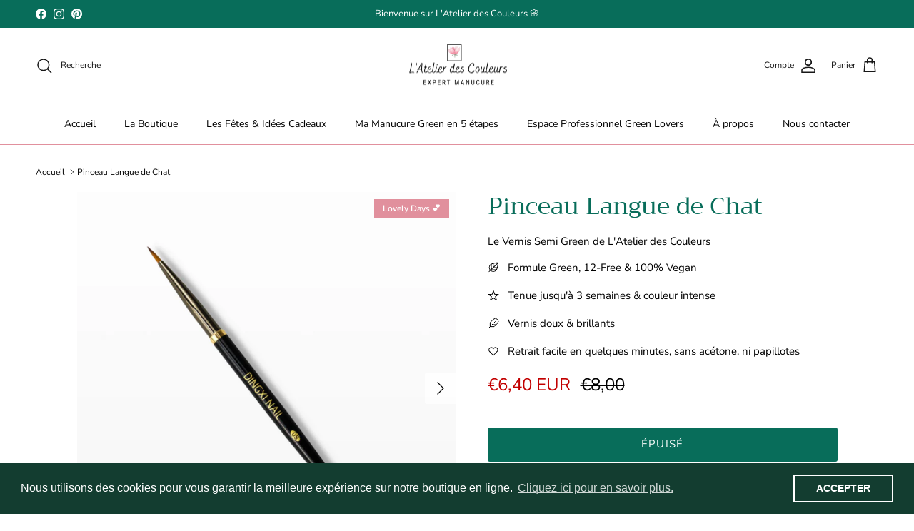

--- FILE ---
content_type: text/html; charset=utf-8
request_url: https://www.latelierdescouleurs01.com/fr-es/products/le-pinceau-langue-de-chat-nail-art-vernis-et-vernis-semi-permanent
body_size: 50971
content:
<!doctype html>
<html class="no-js" lang="fr" dir="ltr">
<head><meta charset="utf-8">
<meta name="viewport" content="width=device-width,initial-scale=1">
<title>Le Pinceau Langue de Chat Nail Art I Vernis et vernis semi-permanent &ndash; L&#39;Atelier des Couleurs</title><link rel="canonical" href="https://www.latelierdescouleurs01.com/fr-es/products/le-pinceau-langue-de-chat-nail-art-vernis-et-vernis-semi-permanent"><link rel="icon" href="//www.latelierdescouleurs01.com/cdn/shop/files/Favicon_L_Atelier_des_Couleurs_a505667e-0da3-44ab-b54d-5f8ee74ffd5a.png?crop=center&height=48&v=1721133587&width=48" type="image/png">
  <link rel="apple-touch-icon" href="//www.latelierdescouleurs01.com/cdn/shop/files/Favicon_L_Atelier_des_Couleurs_a505667e-0da3-44ab-b54d-5f8ee74ffd5a.png?crop=center&height=180&v=1721133587&width=180"><meta name="description" content="Le Pinceau Langue de Chat pour Nail Art L&#39;Atelier des Couleurs est idéal pour réaliser différents nail art et motifs sur vos ongles. La nouvelle formule végétale, Green, Clean &amp; Vegan qui n&#39;abîme pas les ongles. Une Qualité professionnelle pour une pose simple &amp; un retrait facile et rapide. Livraison en 1 à 3 jours."><meta property="og:site_name" content="L&#39;Atelier des Couleurs">
<meta property="og:url" content="https://www.latelierdescouleurs01.com/fr-es/products/le-pinceau-langue-de-chat-nail-art-vernis-et-vernis-semi-permanent">
<meta property="og:title" content="Le Pinceau Langue de Chat Nail Art I Vernis et vernis semi-permanent">
<meta property="og:type" content="product">
<meta property="og:description" content="Le Pinceau Langue de Chat pour Nail Art L&#39;Atelier des Couleurs est idéal pour réaliser différents nail art et motifs sur vos ongles. La nouvelle formule végétale, Green, Clean &amp; Vegan qui n&#39;abîme pas les ongles. Une Qualité professionnelle pour une pose simple &amp; un retrait facile et rapide. Livraison en 1 à 3 jours."><meta property="og:image" content="http://www.latelierdescouleurs01.com/cdn/shop/products/PinceauE10mm-OKParfait_c228500a-9856-44e0-9caa-5eedf7332ce4.png?crop=center&height=1200&v=1653902210&width=1200">
  <meta property="og:image:secure_url" content="https://www.latelierdescouleurs01.com/cdn/shop/products/PinceauE10mm-OKParfait_c228500a-9856-44e0-9caa-5eedf7332ce4.png?crop=center&height=1200&v=1653902210&width=1200">
  <meta property="og:image:width" content="1024">
  <meta property="og:image:height" content="1024"><meta property="og:price:amount" content="6,40">
  <meta property="og:price:currency" content="EUR"><meta name="twitter:card" content="summary_large_image">
<meta name="twitter:title" content="Le Pinceau Langue de Chat Nail Art I Vernis et vernis semi-permanent">
<meta name="twitter:description" content="Le Pinceau Langue de Chat pour Nail Art L&#39;Atelier des Couleurs est idéal pour réaliser différents nail art et motifs sur vos ongles. La nouvelle formule végétale, Green, Clean &amp; Vegan qui n&#39;abîme pas les ongles. Une Qualité professionnelle pour une pose simple &amp; un retrait facile et rapide. Livraison en 1 à 3 jours.">
<style>@font-face {
  font-family: "Nunito Sans";
  font-weight: 400;
  font-style: normal;
  font-display: fallback;
  src: url("//www.latelierdescouleurs01.com/cdn/fonts/nunito_sans/nunitosans_n4.0276fe080df0ca4e6a22d9cb55aed3ed5ba6b1da.woff2") format("woff2"),
       url("//www.latelierdescouleurs01.com/cdn/fonts/nunito_sans/nunitosans_n4.b4964bee2f5e7fd9c3826447e73afe2baad607b7.woff") format("woff");
}
@font-face {
  font-family: "Nunito Sans";
  font-weight: 700;
  font-style: normal;
  font-display: fallback;
  src: url("//www.latelierdescouleurs01.com/cdn/fonts/nunito_sans/nunitosans_n7.25d963ed46da26098ebeab731e90d8802d989fa5.woff2") format("woff2"),
       url("//www.latelierdescouleurs01.com/cdn/fonts/nunito_sans/nunitosans_n7.d32e3219b3d2ec82285d3027bd673efc61a996c8.woff") format("woff");
}
@font-face {
  font-family: "Nunito Sans";
  font-weight: 500;
  font-style: normal;
  font-display: fallback;
  src: url("//www.latelierdescouleurs01.com/cdn/fonts/nunito_sans/nunitosans_n5.6fc0ed1feb3fc393c40619f180fc49c4d0aae0db.woff2") format("woff2"),
       url("//www.latelierdescouleurs01.com/cdn/fonts/nunito_sans/nunitosans_n5.2c84830b46099cbcc1095f30e0957b88b914e50a.woff") format("woff");
}
@font-face {
  font-family: "Nunito Sans";
  font-weight: 400;
  font-style: italic;
  font-display: fallback;
  src: url("//www.latelierdescouleurs01.com/cdn/fonts/nunito_sans/nunitosans_i4.6e408730afac1484cf297c30b0e67c86d17fc586.woff2") format("woff2"),
       url("//www.latelierdescouleurs01.com/cdn/fonts/nunito_sans/nunitosans_i4.c9b6dcbfa43622b39a5990002775a8381942ae38.woff") format("woff");
}
@font-face {
  font-family: "Nunito Sans";
  font-weight: 700;
  font-style: italic;
  font-display: fallback;
  src: url("//www.latelierdescouleurs01.com/cdn/fonts/nunito_sans/nunitosans_i7.8c1124729eec046a321e2424b2acf328c2c12139.woff2") format("woff2"),
       url("//www.latelierdescouleurs01.com/cdn/fonts/nunito_sans/nunitosans_i7.af4cda04357273e0996d21184432bcb14651a64d.woff") format("woff");
}
@font-face {
  font-family: Trirong;
  font-weight: 400;
  font-style: normal;
  font-display: fallback;
  src: url("//www.latelierdescouleurs01.com/cdn/fonts/trirong/trirong_n4.46b40419aaa69bf77077c3108d75dad5a0318d4b.woff2") format("woff2"),
       url("//www.latelierdescouleurs01.com/cdn/fonts/trirong/trirong_n4.97753898e63cd7e164ad614681eba2c7fe577190.woff") format("woff");
}
@font-face {
  font-family: Trirong;
  font-weight: 700;
  font-style: normal;
  font-display: fallback;
  src: url("//www.latelierdescouleurs01.com/cdn/fonts/trirong/trirong_n7.a33ed6536f9a7c6d7a9d0b52e1e13fd44f544eff.woff2") format("woff2"),
       url("//www.latelierdescouleurs01.com/cdn/fonts/trirong/trirong_n7.cdb88d0f8e5c427b393745c8cdeb8bc085cbacff.woff") format("woff");
}
@font-face {
  font-family: "Nunito Sans";
  font-weight: 400;
  font-style: normal;
  font-display: fallback;
  src: url("//www.latelierdescouleurs01.com/cdn/fonts/nunito_sans/nunitosans_n4.0276fe080df0ca4e6a22d9cb55aed3ed5ba6b1da.woff2") format("woff2"),
       url("//www.latelierdescouleurs01.com/cdn/fonts/nunito_sans/nunitosans_n4.b4964bee2f5e7fd9c3826447e73afe2baad607b7.woff") format("woff");
}
@font-face {
  font-family: "Nunito Sans";
  font-weight: 600;
  font-style: normal;
  font-display: fallback;
  src: url("//www.latelierdescouleurs01.com/cdn/fonts/nunito_sans/nunitosans_n6.6e9464eba570101a53130c8130a9e17a8eb55c21.woff2") format("woff2"),
       url("//www.latelierdescouleurs01.com/cdn/fonts/nunito_sans/nunitosans_n6.25a0ac0c0a8a26038c7787054dd6058dfbc20fa8.woff") format("woff");
}
:root {
  --page-container-width:          1600px;
  --reading-container-width:       720px;
  --divider-opacity:               0.14;
  --gutter-large:                  30px;
  --gutter-desktop:                20px;
  --gutter-mobile:                 16px;
  --section-padding:               50px;
  --larger-section-padding:        80px;
  --larger-section-padding-mobile: 60px;
  --largest-section-padding:       110px;
  --aos-animate-duration:          0.6s;

  --base-font-family:              "Nunito Sans", sans-serif;
  --base-font-weight:              400;
  --base-font-style:               normal;
  --heading-font-family:           Trirong, serif;
  --heading-font-weight:           400;
  --heading-font-style:            normal;
  --logo-font-family:              Trirong, serif;
  --logo-font-weight:              700;
  --logo-font-style:               normal;
  --nav-font-family:               "Nunito Sans", sans-serif;
  --nav-font-weight:               400;
  --nav-font-style:                normal;

  --base-text-size:15px;
  --base-line-height:              1.6;
  --input-text-size:16px;
  --smaller-text-size-1:12px;
  --smaller-text-size-2:14px;
  --smaller-text-size-3:12px;
  --smaller-text-size-4:11px;
  --larger-text-size:34px;
  --super-large-text-size:60px;
  --super-large-mobile-text-size:27px;
  --larger-mobile-text-size:27px;
  --logo-text-size:26px;--btn-letter-spacing: 0.08em;
    --btn-text-transform: uppercase;
    --button-text-size: 13px;
    --quickbuy-button-text-size: 13;
    --small-feature-link-font-size: 0.75em;
    --input-btn-padding-top:             1.2em;
    --input-btn-padding-bottom:          1.2em;--heading-text-transform:none;
  --nav-text-size:                      14px;
  --mobile-menu-font-weight:            600;

  --body-bg-color:                      255 255 255;
  --bg-color:                           255 255 255;
  --body-text-color:                    0 0 0;
  --text-color:                         0 0 0;

  --header-text-col:                    #171717;--header-text-hover-col:             var(--main-nav-link-hover-col);--header-bg-col:                     #ffffff;
  --heading-color:                     8 109 90;
  --body-heading-color:                8 109 90;
  --heading-divider-col:               #e1909d;

  --logo-col:                          #e1909d;
  --main-nav-bg:                       #ffffff;
  --main-nav-link-col:                 #000000;
  --main-nav-link-hover-col:           #e1909d;
  --main-nav-link-featured-col:        #c20000;

  --link-color:                        8 109 90;
  --body-link-color:                   8 109 90;

  --btn-bg-color:                        8 109 90;
  --btn-bg-hover-color:                  225 144 157;
  --btn-border-color:                    8 109 90;
  --btn-border-hover-color:              225 144 157;
  --btn-text-color:                      255 255 255;
  --btn-text-hover-color:                255 255 255;--btn-alt-bg-color:                    255 255 255;
  --btn-alt-text-color:                  8 109 90;
  --btn-alt-border-color:                8 109 90;
  --btn-alt-border-hover-color:          8 109 90;--btn-ter-bg-color:                    235 235 235;
  --btn-ter-text-color:                  0 0 0;
  --btn-ter-bg-hover-color:              8 109 90;
  --btn-ter-text-hover-color:            255 255 255;--btn-border-radius: 3px;--color-scheme-default:                             #ffffff;
  --color-scheme-default-color:                       255 255 255;
  --color-scheme-default-text-color:                  0 0 0;
  --color-scheme-default-head-color:                  8 109 90;
  --color-scheme-default-link-color:                  8 109 90;
  --color-scheme-default-btn-text-color:              255 255 255;
  --color-scheme-default-btn-text-hover-color:        255 255 255;
  --color-scheme-default-btn-bg-color:                8 109 90;
  --color-scheme-default-btn-bg-hover-color:          225 144 157;
  --color-scheme-default-btn-border-color:            8 109 90;
  --color-scheme-default-btn-border-hover-color:      225 144 157;
  --color-scheme-default-btn-alt-text-color:          8 109 90;
  --color-scheme-default-btn-alt-bg-color:            255 255 255;
  --color-scheme-default-btn-alt-border-color:        8 109 90;
  --color-scheme-default-btn-alt-border-hover-color:  8 109 90;

  --color-scheme-1:                             #fcfaf3;
  --color-scheme-1-color:                       252 250 243;
  --color-scheme-1-text-color:                  92 92 92;
  --color-scheme-1-head-color:                  23 23 23;
  --color-scheme-1-link-color:                  8 109 90;
  --color-scheme-1-btn-text-color:              255 255 255;
  --color-scheme-1-btn-text-hover-color:        255 255 255;
  --color-scheme-1-btn-bg-color:                35 35 35;
  --color-scheme-1-btn-bg-hover-color:          0 0 0;
  --color-scheme-1-btn-border-color:            35 35 35;
  --color-scheme-1-btn-border-hover-color:      0 0 0;
  --color-scheme-1-btn-alt-text-color:          35 35 35;
  --color-scheme-1-btn-alt-bg-color:            255 255 255;
  --color-scheme-1-btn-alt-border-color:        35 35 35;
  --color-scheme-1-btn-alt-border-hover-color:  35 35 35;

  --color-scheme-2:                             #faf2e6;
  --color-scheme-2-color:                       250 242 230;
  --color-scheme-2-text-color:                  92 92 92;
  --color-scheme-2-head-color:                  23 23 23;
  --color-scheme-2-link-color:                  8 109 90;
  --color-scheme-2-btn-text-color:              255 255 255;
  --color-scheme-2-btn-text-hover-color:        255 255 255;
  --color-scheme-2-btn-bg-color:                35 35 35;
  --color-scheme-2-btn-bg-hover-color:          0 0 0;
  --color-scheme-2-btn-border-color:            35 35 35;
  --color-scheme-2-btn-border-hover-color:      0 0 0;
  --color-scheme-2-btn-alt-text-color:          35 35 35;
  --color-scheme-2-btn-alt-bg-color:            255 255 255;
  --color-scheme-2-btn-alt-border-color:        35 35 35;
  --color-scheme-2-btn-alt-border-hover-color:  35 35 35;

  /* Shop Pay payment terms */
  --payment-terms-background-color:    #ffffff;--quickbuy-bg: 255 255 255;--body-input-background-color:       rgb(var(--body-bg-color));
  --input-background-color:            rgb(var(--body-bg-color));
  --body-input-text-color:             var(--body-text-color);
  --input-text-color:                  var(--body-text-color);
  --body-input-border-color:           rgb(191, 191, 191);
  --input-border-color:                rgb(191, 191, 191);
  --input-border-color-hover:          rgb(115, 115, 115);
  --input-border-color-active:         rgb(0, 0, 0);

  --swatch-cross-svg:                  url("data:image/svg+xml,%3Csvg xmlns='http://www.w3.org/2000/svg' width='240' height='240' viewBox='0 0 24 24' fill='none' stroke='rgb(191, 191, 191)' stroke-width='0.09' preserveAspectRatio='none' %3E%3Cline x1='24' y1='0' x2='0' y2='24'%3E%3C/line%3E%3C/svg%3E");
  --swatch-cross-hover:                url("data:image/svg+xml,%3Csvg xmlns='http://www.w3.org/2000/svg' width='240' height='240' viewBox='0 0 24 24' fill='none' stroke='rgb(115, 115, 115)' stroke-width='0.09' preserveAspectRatio='none' %3E%3Cline x1='24' y1='0' x2='0' y2='24'%3E%3C/line%3E%3C/svg%3E");
  --swatch-cross-active:               url("data:image/svg+xml,%3Csvg xmlns='http://www.w3.org/2000/svg' width='240' height='240' viewBox='0 0 24 24' fill='none' stroke='rgb(0, 0, 0)' stroke-width='0.09' preserveAspectRatio='none' %3E%3Cline x1='24' y1='0' x2='0' y2='24'%3E%3C/line%3E%3C/svg%3E");

  --footer-divider-col:                #ffffff;
  --footer-text-col:                   255 255 255;
  --footer-heading-col:                225 144 157;
  --footer-bg:                         #086d5a;--product-label-overlay-justify: flex-start;--product-label-overlay-align: flex-start;--product-label-overlay-reduction-text:   #ffffff;
  --product-label-overlay-reduction-bg:     #e1909d;
  --product-label-overlay-stock-text:       #ffffff;
  --product-label-overlay-stock-bg:         #09728c;
  --product-label-overlay-new-text:         #ffffff;
  --product-label-overlay-new-bg:           #e1909d;
  --product-label-overlay-meta-text:        #ffffff;
  --product-label-overlay-meta-bg:          #bd2585;
  --product-label-sale-text:                #c20000;
  --product-label-sold-text:                #c20000;
  --product-label-preorder-text:            #c20000;

  --product-block-crop-align:               center;

  
  --product-block-price-align:              flex-start;
  --product-block-price-item-margin-start:  initial;
  --product-block-price-item-margin-end:    .5rem;
  

  --collection-block-image-position:   center center;

  --swatch-picker-image-size:          40px;
  --swatch-crop-align:                 center center;

  --image-overlay-text-color:          255 255 255;--image-overlay-bg:                  rgba(0, 0, 0, 0.12);
  --image-overlay-shadow-start:        rgb(0 0 0 / 0.16);
  --image-overlay-box-opacity:         0.88;--product-inventory-ok-box-color:            #f2faf0;
  --product-inventory-ok-text-color:           #108043;
  --product-inventory-ok-icon-box-fill-color:  #fff;
  --product-inventory-low-box-color:           #fcf1cd;
  --product-inventory-low-text-color:          #dd9a1a;
  --product-inventory-low-icon-box-fill-color: #fff;
  --product-inventory-low-text-color-channels: 16, 128, 67;
  --product-inventory-ok-text-color-channels:  221, 154, 26;

  --rating-star-color: 8 109 90;
}::selection {
    background: rgb(var(--body-heading-color));
    color: rgb(var(--body-bg-color));
  }
  ::-moz-selection {
    background: rgb(var(--body-heading-color));
    color: rgb(var(--body-bg-color));
  }.use-color-scheme--default {
  --product-label-sale-text:           #c20000;
  --product-label-sold-text:           #c20000;
  --product-label-preorder-text:       #c20000;
  --input-background-color:            rgb(var(--body-bg-color));
  --input-text-color:                  var(--body-input-text-color);
  --input-border-color:                rgb(191, 191, 191);
  --input-border-color-hover:          rgb(115, 115, 115);
  --input-border-color-active:         rgb(0, 0, 0);
}</style>

  <link href="//www.latelierdescouleurs01.com/cdn/shop/t/80/assets/main.css?v=181073107730746733071736252243" rel="stylesheet" type="text/css" media="all" />
<link rel="preload" as="font" href="//www.latelierdescouleurs01.com/cdn/fonts/nunito_sans/nunitosans_n4.0276fe080df0ca4e6a22d9cb55aed3ed5ba6b1da.woff2" type="font/woff2" crossorigin><link rel="preload" as="font" href="//www.latelierdescouleurs01.com/cdn/fonts/trirong/trirong_n4.46b40419aaa69bf77077c3108d75dad5a0318d4b.woff2" type="font/woff2" crossorigin><script>
    document.documentElement.className = document.documentElement.className.replace('no-js', 'js');

    window.theme = {
      info: {
        name: 'Symmetry',
        version: '7.2.1'
      },
      device: {
        hasTouch: window.matchMedia('(any-pointer: coarse)').matches,
        hasHover: window.matchMedia('(hover: hover)').matches
      },
      mediaQueries: {
        md: '(min-width: 768px)',
        productMediaCarouselBreak: '(min-width: 1041px)'
      },
      routes: {
        base: 'https://www.latelierdescouleurs01.com',
        cart: '/fr-es/cart',
        cartAdd: '/fr-es/cart/add.js',
        cartUpdate: '/fr-es/cart/update.js',
        predictiveSearch: '/fr-es/search/suggest'
      },
      strings: {
        cartTermsConfirmation: "Vous devez accepter les termes et conditions avant de continuer.",
        cartItemsQuantityError: "Vous ne pouvez ajouter que [QUANTITY] de cet article à votre panier.",
        generalSearchViewAll: "Voir tous les résultats de recherche",
        noStock: "Épuisé",
        noVariant: "Indisponible",
        productsProductChooseA: "Choisir un",
        generalSearchPages: "Pages",
        generalSearchNoResultsWithoutTerms: "Désolé, nous n\u0026#39;avons trouvé aucun résultat",
        shippingCalculator: {
          singleRate: "Il y a un tarif de livraison pour cette destination :",
          multipleRates: "Il y a plusieurs tarifs de livraison pour cette destination :",
          noRates: "Nous n’expédions pas vers cette destination."
        }
      },
      settings: {
        moneyWithCurrencyFormat: "€{{amount_with_comma_separator}} EUR",
        cartType: "drawer",
        afterAddToCart: "notification",
        quickbuyStyle: "button",
        externalLinksNewTab: true,
        internalLinksSmoothScroll: true
      }
    }

    theme.inlineNavigationCheck = function() {
      var pageHeader = document.querySelector('.pageheader'),
          inlineNavContainer = pageHeader.querySelector('.logo-area__left__inner'),
          inlineNav = inlineNavContainer.querySelector('.navigation--left');
      if (inlineNav && getComputedStyle(inlineNav).display != 'none') {
        var inlineMenuCentered = document.querySelector('.pageheader--layout-inline-menu-center'),
            logoContainer = document.querySelector('.logo-area__middle__inner');
        if(inlineMenuCentered) {
          var rightWidth = document.querySelector('.logo-area__right__inner').clientWidth,
              middleWidth = logoContainer.clientWidth,
              logoArea = document.querySelector('.logo-area'),
              computedLogoAreaStyle = getComputedStyle(logoArea),
              logoAreaInnerWidth = logoArea.clientWidth - Math.ceil(parseFloat(computedLogoAreaStyle.paddingLeft)) - Math.ceil(parseFloat(computedLogoAreaStyle.paddingRight)),
              availableNavWidth = logoAreaInnerWidth - Math.max(rightWidth, middleWidth) * 2 - 40;
          inlineNavContainer.style.maxWidth = availableNavWidth + 'px';
        }

        var firstInlineNavLink = inlineNav.querySelector('.navigation__item:first-child'),
            lastInlineNavLink = inlineNav.querySelector('.navigation__item:last-child');
        if (lastInlineNavLink) {
          var inlineNavWidth = null;
          if(document.querySelector('html[dir=rtl]')) {
            inlineNavWidth = firstInlineNavLink.offsetLeft - lastInlineNavLink.offsetLeft + firstInlineNavLink.offsetWidth;
          } else {
            inlineNavWidth = lastInlineNavLink.offsetLeft - firstInlineNavLink.offsetLeft + lastInlineNavLink.offsetWidth;
          }
          if (inlineNavContainer.offsetWidth >= inlineNavWidth) {
            pageHeader.classList.add('pageheader--layout-inline-permitted');
            var tallLogo = logoContainer.clientHeight > lastInlineNavLink.clientHeight + 20;
            if (tallLogo) {
              inlineNav.classList.add('navigation--tight-underline');
            } else {
              inlineNav.classList.remove('navigation--tight-underline');
            }
          } else {
            pageHeader.classList.remove('pageheader--layout-inline-permitted');
          }
        }
      }
    };

    theme.setInitialHeaderHeightProperty = () => {
      const section = document.querySelector('.section-header');
      if (section) {
        document.documentElement.style.setProperty('--theme-header-height', Math.ceil(section.clientHeight) + 'px');
      }
    };
  </script>

  <script src="//www.latelierdescouleurs01.com/cdn/shop/t/80/assets/main.js?v=63521094751913525411736252243" defer></script>
    <script src="//www.latelierdescouleurs01.com/cdn/shop/t/80/assets/animate-on-scroll.js?v=15249566486942820451736252243" defer></script>
    <link href="//www.latelierdescouleurs01.com/cdn/shop/t/80/assets/animate-on-scroll.css?v=116824741000487223811736252243" rel="stylesheet" type="text/css" media="all" />
  

  <script>window.performance && window.performance.mark && window.performance.mark('shopify.content_for_header.start');</script><meta name="google-site-verification" content="aLuUpPsu2M34tUEK9DUQg30w7vN4nQCUyxNcHHAepiI">
<meta name="facebook-domain-verification" content="ebjh8walrf4jh7y63s8mzal3g8iq0w">
<meta id="shopify-digital-wallet" name="shopify-digital-wallet" content="/37277401219/digital_wallets/dialog">
<meta name="shopify-checkout-api-token" content="991a486c5e8678827a4b0461662d2714">
<link rel="alternate" hreflang="x-default" href="https://www.latelierdescouleurs01.com/products/le-pinceau-langue-de-chat-nail-art-vernis-et-vernis-semi-permanent">
<link rel="alternate" hreflang="fr" href="https://www.latelierdescouleurs01.com/products/le-pinceau-langue-de-chat-nail-art-vernis-et-vernis-semi-permanent">
<link rel="alternate" hreflang="fr-CH" href="https://www.latelierdescouleurs01.com/fr-ch/products/le-pinceau-langue-de-chat-nail-art-vernis-et-vernis-semi-permanent">
<link rel="alternate" hreflang="fr-BE" href="https://www.latelierdescouleurs01.com/fr-be/products/le-pinceau-langue-de-chat-nail-art-vernis-et-vernis-semi-permanent">
<link rel="alternate" hreflang="fr-DE" href="https://www.latelierdescouleurs01.com/fr-de/products/le-pinceau-langue-de-chat-nail-art-vernis-et-vernis-semi-permanent">
<link rel="alternate" hreflang="fr-US" href="https://www.latelierdescouleurs01.com/fr-us/products/le-pinceau-langue-de-chat-nail-art-vernis-et-vernis-semi-permanent">
<link rel="alternate" hreflang="fr-IT" href="https://www.latelierdescouleurs01.com/fr-it/products/le-pinceau-langue-de-chat-nail-art-vernis-et-vernis-semi-permanent">
<link rel="alternate" hreflang="fr-ES" href="https://www.latelierdescouleurs01.com/fr-es/products/le-pinceau-langue-de-chat-nail-art-vernis-et-vernis-semi-permanent">
<link rel="alternate" hreflang="fr-GB" href="https://www.latelierdescouleurs01.com/fr-gb/products/le-pinceau-langue-de-chat-nail-art-vernis-et-vernis-semi-permanent">
<link rel="alternate" hreflang="fr-NL" href="https://www.latelierdescouleurs01.com/fr-nl/products/le-pinceau-langue-de-chat-nail-art-vernis-et-vernis-semi-permanent">
<link rel="alternate" hreflang="fr-AT" href="https://www.latelierdescouleurs01.com/fr-at/products/le-pinceau-langue-de-chat-nail-art-vernis-et-vernis-semi-permanent">
<link rel="alternate" hreflang="fr-CA" href="https://www.latelierdescouleurs01.com/fr-ca/products/le-pinceau-langue-de-chat-nail-art-vernis-et-vernis-semi-permanent">
<link rel="alternate" hreflang="fr-LU" href="https://www.latelierdescouleurs01.com/fr-lu/products/le-pinceau-langue-de-chat-nail-art-vernis-et-vernis-semi-permanent">
<link rel="alternate" hreflang="fr-RE" href="https://www.latelierdescouleurs01.com/fr-re/products/le-pinceau-langue-de-chat-nail-art-vernis-et-vernis-semi-permanent">
<link rel="alternate" hreflang="fr-CZ" href="https://www.latelierdescouleurs01.com/fr-cz/products/le-pinceau-langue-de-chat-nail-art-vernis-et-vernis-semi-permanent">
<link rel="alternate" hreflang="fr-PT" href="https://www.latelierdescouleurs01.com/fr-pt/products/le-pinceau-langue-de-chat-nail-art-vernis-et-vernis-semi-permanent">
<link rel="alternate" hreflang="fr-DK" href="https://www.latelierdescouleurs01.com/fr-dk/products/le-pinceau-langue-de-chat-nail-art-vernis-et-vernis-semi-permanent">
<link rel="alternate" type="application/json+oembed" href="https://www.latelierdescouleurs01.com/fr-es/products/le-pinceau-langue-de-chat-nail-art-vernis-et-vernis-semi-permanent.oembed">
<script async="async" src="/checkouts/internal/preloads.js?locale=fr-ES"></script>
<link rel="preconnect" href="https://shop.app" crossorigin="anonymous">
<script async="async" src="https://shop.app/checkouts/internal/preloads.js?locale=fr-ES&shop_id=37277401219" crossorigin="anonymous"></script>
<script id="apple-pay-shop-capabilities" type="application/json">{"shopId":37277401219,"countryCode":"FR","currencyCode":"EUR","merchantCapabilities":["supports3DS"],"merchantId":"gid:\/\/shopify\/Shop\/37277401219","merchantName":"L'Atelier des Couleurs","requiredBillingContactFields":["postalAddress","email"],"requiredShippingContactFields":["postalAddress","email"],"shippingType":"shipping","supportedNetworks":["visa","masterCard","amex","maestro"],"total":{"type":"pending","label":"L'Atelier des Couleurs","amount":"1.00"},"shopifyPaymentsEnabled":true,"supportsSubscriptions":true}</script>
<script id="shopify-features" type="application/json">{"accessToken":"991a486c5e8678827a4b0461662d2714","betas":["rich-media-storefront-analytics"],"domain":"www.latelierdescouleurs01.com","predictiveSearch":true,"shopId":37277401219,"locale":"fr"}</script>
<script>var Shopify = Shopify || {};
Shopify.shop = "annankee.myshopify.com";
Shopify.locale = "fr";
Shopify.currency = {"active":"EUR","rate":"1.0"};
Shopify.country = "ES";
Shopify.theme = {"name":"L'Atelier des Couleurs - Expert Manucure","id":176378544458,"schema_name":"Symmetry","schema_version":"7.2.1","theme_store_id":568,"role":"main"};
Shopify.theme.handle = "null";
Shopify.theme.style = {"id":null,"handle":null};
Shopify.cdnHost = "www.latelierdescouleurs01.com/cdn";
Shopify.routes = Shopify.routes || {};
Shopify.routes.root = "/fr-es/";</script>
<script type="module">!function(o){(o.Shopify=o.Shopify||{}).modules=!0}(window);</script>
<script>!function(o){function n(){var o=[];function n(){o.push(Array.prototype.slice.apply(arguments))}return n.q=o,n}var t=o.Shopify=o.Shopify||{};t.loadFeatures=n(),t.autoloadFeatures=n()}(window);</script>
<script>
  window.ShopifyPay = window.ShopifyPay || {};
  window.ShopifyPay.apiHost = "shop.app\/pay";
  window.ShopifyPay.redirectState = null;
</script>
<script id="shop-js-analytics" type="application/json">{"pageType":"product"}</script>
<script defer="defer" async type="module" src="//www.latelierdescouleurs01.com/cdn/shopifycloud/shop-js/modules/v2/client.init-shop-cart-sync_DyYWCJny.fr.esm.js"></script>
<script defer="defer" async type="module" src="//www.latelierdescouleurs01.com/cdn/shopifycloud/shop-js/modules/v2/chunk.common_BDBm0ZZC.esm.js"></script>
<script type="module">
  await import("//www.latelierdescouleurs01.com/cdn/shopifycloud/shop-js/modules/v2/client.init-shop-cart-sync_DyYWCJny.fr.esm.js");
await import("//www.latelierdescouleurs01.com/cdn/shopifycloud/shop-js/modules/v2/chunk.common_BDBm0ZZC.esm.js");

  window.Shopify.SignInWithShop?.initShopCartSync?.({"fedCMEnabled":true,"windoidEnabled":true});

</script>
<script>
  window.Shopify = window.Shopify || {};
  if (!window.Shopify.featureAssets) window.Shopify.featureAssets = {};
  window.Shopify.featureAssets['shop-js'] = {"shop-cart-sync":["modules/v2/client.shop-cart-sync_B_Bw5PRo.fr.esm.js","modules/v2/chunk.common_BDBm0ZZC.esm.js"],"init-fed-cm":["modules/v2/client.init-fed-cm_-pdRnAOg.fr.esm.js","modules/v2/chunk.common_BDBm0ZZC.esm.js"],"init-windoid":["modules/v2/client.init-windoid_DnYlFG1h.fr.esm.js","modules/v2/chunk.common_BDBm0ZZC.esm.js"],"shop-cash-offers":["modules/v2/client.shop-cash-offers_C5kHJTSN.fr.esm.js","modules/v2/chunk.common_BDBm0ZZC.esm.js","modules/v2/chunk.modal_CtqKD1z8.esm.js"],"shop-button":["modules/v2/client.shop-button_mcpRJFuh.fr.esm.js","modules/v2/chunk.common_BDBm0ZZC.esm.js"],"init-shop-email-lookup-coordinator":["modules/v2/client.init-shop-email-lookup-coordinator_BCzilhpw.fr.esm.js","modules/v2/chunk.common_BDBm0ZZC.esm.js"],"shop-toast-manager":["modules/v2/client.shop-toast-manager_C_QXj6h0.fr.esm.js","modules/v2/chunk.common_BDBm0ZZC.esm.js"],"shop-login-button":["modules/v2/client.shop-login-button_BEQFZ84Y.fr.esm.js","modules/v2/chunk.common_BDBm0ZZC.esm.js","modules/v2/chunk.modal_CtqKD1z8.esm.js"],"avatar":["modules/v2/client.avatar_BTnouDA3.fr.esm.js"],"init-shop-cart-sync":["modules/v2/client.init-shop-cart-sync_DyYWCJny.fr.esm.js","modules/v2/chunk.common_BDBm0ZZC.esm.js"],"pay-button":["modules/v2/client.pay-button_DsS5m06H.fr.esm.js","modules/v2/chunk.common_BDBm0ZZC.esm.js"],"init-shop-for-new-customer-accounts":["modules/v2/client.init-shop-for-new-customer-accounts_BFJXT-UG.fr.esm.js","modules/v2/client.shop-login-button_BEQFZ84Y.fr.esm.js","modules/v2/chunk.common_BDBm0ZZC.esm.js","modules/v2/chunk.modal_CtqKD1z8.esm.js"],"init-customer-accounts-sign-up":["modules/v2/client.init-customer-accounts-sign-up_QowAcxX2.fr.esm.js","modules/v2/client.shop-login-button_BEQFZ84Y.fr.esm.js","modules/v2/chunk.common_BDBm0ZZC.esm.js","modules/v2/chunk.modal_CtqKD1z8.esm.js"],"shop-follow-button":["modules/v2/client.shop-follow-button_9fzI0NJX.fr.esm.js","modules/v2/chunk.common_BDBm0ZZC.esm.js","modules/v2/chunk.modal_CtqKD1z8.esm.js"],"checkout-modal":["modules/v2/client.checkout-modal_DHwrZ6kr.fr.esm.js","modules/v2/chunk.common_BDBm0ZZC.esm.js","modules/v2/chunk.modal_CtqKD1z8.esm.js"],"init-customer-accounts":["modules/v2/client.init-customer-accounts_BBfGV8Xt.fr.esm.js","modules/v2/client.shop-login-button_BEQFZ84Y.fr.esm.js","modules/v2/chunk.common_BDBm0ZZC.esm.js","modules/v2/chunk.modal_CtqKD1z8.esm.js"],"lead-capture":["modules/v2/client.lead-capture_BFlE4x9y.fr.esm.js","modules/v2/chunk.common_BDBm0ZZC.esm.js","modules/v2/chunk.modal_CtqKD1z8.esm.js"],"shop-login":["modules/v2/client.shop-login_C8y8Opox.fr.esm.js","modules/v2/chunk.common_BDBm0ZZC.esm.js","modules/v2/chunk.modal_CtqKD1z8.esm.js"],"payment-terms":["modules/v2/client.payment-terms_DoIedF_y.fr.esm.js","modules/v2/chunk.common_BDBm0ZZC.esm.js","modules/v2/chunk.modal_CtqKD1z8.esm.js"]};
</script>
<script>(function() {
  var isLoaded = false;
  function asyncLoad() {
    if (isLoaded) return;
    isLoaded = true;
    var urls = ["https:\/\/cdncozyantitheft.addons.business\/js\/script_tags\/annankee\/Ma54tZ8OgwAhT2RmIoWSXKKTKD7VrNXM.js?shop=annankee.myshopify.com","https:\/\/cdn.shopify.com\/s\/files\/1\/0372\/7740\/1219\/t\/71\/assets\/booster_eu_cookie_37277401219.js?v=1704831107\u0026shop=annankee.myshopify.com","\/\/cdn.shopify.com\/proxy\/6b98d4bcbda73c929b2a73f16c595f4a6a7b35e2abb13cca6e2f9d7d4ae78663\/b2b-solution.bsscommerce.com\/js\/bss-b2b-cp.js?shop=annankee.myshopify.com\u0026sp-cache-control=cHVibGljLCBtYXgtYWdlPTkwMA"];
    for (var i = 0; i < urls.length; i++) {
      var s = document.createElement('script');
      s.type = 'text/javascript';
      s.async = true;
      s.src = urls[i];
      var x = document.getElementsByTagName('script')[0];
      x.parentNode.insertBefore(s, x);
    }
  };
  if(window.attachEvent) {
    window.attachEvent('onload', asyncLoad);
  } else {
    window.addEventListener('load', asyncLoad, false);
  }
})();</script>
<script id="__st">var __st={"a":37277401219,"offset":3600,"reqid":"c5f1e31f-d1bf-43ba-9c76-ef2c05e78de6-1768861397","pageurl":"www.latelierdescouleurs01.com\/fr-es\/products\/le-pinceau-langue-de-chat-nail-art-vernis-et-vernis-semi-permanent","u":"9b4faf161f55","p":"product","rtyp":"product","rid":6571681120387};</script>
<script>window.ShopifyPaypalV4VisibilityTracking = true;</script>
<script id="captcha-bootstrap">!function(){'use strict';const t='contact',e='account',n='new_comment',o=[[t,t],['blogs',n],['comments',n],[t,'customer']],c=[[e,'customer_login'],[e,'guest_login'],[e,'recover_customer_password'],[e,'create_customer']],r=t=>t.map((([t,e])=>`form[action*='/${t}']:not([data-nocaptcha='true']) input[name='form_type'][value='${e}']`)).join(','),a=t=>()=>t?[...document.querySelectorAll(t)].map((t=>t.form)):[];function s(){const t=[...o],e=r(t);return a(e)}const i='password',u='form_key',d=['recaptcha-v3-token','g-recaptcha-response','h-captcha-response',i],f=()=>{try{return window.sessionStorage}catch{return}},m='__shopify_v',_=t=>t.elements[u];function p(t,e,n=!1){try{const o=window.sessionStorage,c=JSON.parse(o.getItem(e)),{data:r}=function(t){const{data:e,action:n}=t;return t[m]||n?{data:e,action:n}:{data:t,action:n}}(c);for(const[e,n]of Object.entries(r))t.elements[e]&&(t.elements[e].value=n);n&&o.removeItem(e)}catch(o){console.error('form repopulation failed',{error:o})}}const l='form_type',E='cptcha';function T(t){t.dataset[E]=!0}const w=window,h=w.document,L='Shopify',v='ce_forms',y='captcha';let A=!1;((t,e)=>{const n=(g='f06e6c50-85a8-45c8-87d0-21a2b65856fe',I='https://cdn.shopify.com/shopifycloud/storefront-forms-hcaptcha/ce_storefront_forms_captcha_hcaptcha.v1.5.2.iife.js',D={infoText:'Protégé par hCaptcha',privacyText:'Confidentialité',termsText:'Conditions'},(t,e,n)=>{const o=w[L][v],c=o.bindForm;if(c)return c(t,g,e,D).then(n);var r;o.q.push([[t,g,e,D],n]),r=I,A||(h.body.append(Object.assign(h.createElement('script'),{id:'captcha-provider',async:!0,src:r})),A=!0)});var g,I,D;w[L]=w[L]||{},w[L][v]=w[L][v]||{},w[L][v].q=[],w[L][y]=w[L][y]||{},w[L][y].protect=function(t,e){n(t,void 0,e),T(t)},Object.freeze(w[L][y]),function(t,e,n,w,h,L){const[v,y,A,g]=function(t,e,n){const i=e?o:[],u=t?c:[],d=[...i,...u],f=r(d),m=r(i),_=r(d.filter((([t,e])=>n.includes(e))));return[a(f),a(m),a(_),s()]}(w,h,L),I=t=>{const e=t.target;return e instanceof HTMLFormElement?e:e&&e.form},D=t=>v().includes(t);t.addEventListener('submit',(t=>{const e=I(t);if(!e)return;const n=D(e)&&!e.dataset.hcaptchaBound&&!e.dataset.recaptchaBound,o=_(e),c=g().includes(e)&&(!o||!o.value);(n||c)&&t.preventDefault(),c&&!n&&(function(t){try{if(!f())return;!function(t){const e=f();if(!e)return;const n=_(t);if(!n)return;const o=n.value;o&&e.removeItem(o)}(t);const e=Array.from(Array(32),(()=>Math.random().toString(36)[2])).join('');!function(t,e){_(t)||t.append(Object.assign(document.createElement('input'),{type:'hidden',name:u})),t.elements[u].value=e}(t,e),function(t,e){const n=f();if(!n)return;const o=[...t.querySelectorAll(`input[type='${i}']`)].map((({name:t})=>t)),c=[...d,...o],r={};for(const[a,s]of new FormData(t).entries())c.includes(a)||(r[a]=s);n.setItem(e,JSON.stringify({[m]:1,action:t.action,data:r}))}(t,e)}catch(e){console.error('failed to persist form',e)}}(e),e.submit())}));const S=(t,e)=>{t&&!t.dataset[E]&&(n(t,e.some((e=>e===t))),T(t))};for(const o of['focusin','change'])t.addEventListener(o,(t=>{const e=I(t);D(e)&&S(e,y())}));const B=e.get('form_key'),M=e.get(l),P=B&&M;t.addEventListener('DOMContentLoaded',(()=>{const t=y();if(P)for(const e of t)e.elements[l].value===M&&p(e,B);[...new Set([...A(),...v().filter((t=>'true'===t.dataset.shopifyCaptcha))])].forEach((e=>S(e,t)))}))}(h,new URLSearchParams(w.location.search),n,t,e,['guest_login'])})(!1,!0)}();</script>
<script integrity="sha256-4kQ18oKyAcykRKYeNunJcIwy7WH5gtpwJnB7kiuLZ1E=" data-source-attribution="shopify.loadfeatures" defer="defer" src="//www.latelierdescouleurs01.com/cdn/shopifycloud/storefront/assets/storefront/load_feature-a0a9edcb.js" crossorigin="anonymous"></script>
<script crossorigin="anonymous" defer="defer" src="//www.latelierdescouleurs01.com/cdn/shopifycloud/storefront/assets/shopify_pay/storefront-65b4c6d7.js?v=20250812"></script>
<script data-source-attribution="shopify.dynamic_checkout.dynamic.init">var Shopify=Shopify||{};Shopify.PaymentButton=Shopify.PaymentButton||{isStorefrontPortableWallets:!0,init:function(){window.Shopify.PaymentButton.init=function(){};var t=document.createElement("script");t.src="https://www.latelierdescouleurs01.com/cdn/shopifycloud/portable-wallets/latest/portable-wallets.fr.js",t.type="module",document.head.appendChild(t)}};
</script>
<script data-source-attribution="shopify.dynamic_checkout.buyer_consent">
  function portableWalletsHideBuyerConsent(e){var t=document.getElementById("shopify-buyer-consent"),n=document.getElementById("shopify-subscription-policy-button");t&&n&&(t.classList.add("hidden"),t.setAttribute("aria-hidden","true"),n.removeEventListener("click",e))}function portableWalletsShowBuyerConsent(e){var t=document.getElementById("shopify-buyer-consent"),n=document.getElementById("shopify-subscription-policy-button");t&&n&&(t.classList.remove("hidden"),t.removeAttribute("aria-hidden"),n.addEventListener("click",e))}window.Shopify?.PaymentButton&&(window.Shopify.PaymentButton.hideBuyerConsent=portableWalletsHideBuyerConsent,window.Shopify.PaymentButton.showBuyerConsent=portableWalletsShowBuyerConsent);
</script>
<script data-source-attribution="shopify.dynamic_checkout.cart.bootstrap">document.addEventListener("DOMContentLoaded",(function(){function t(){return document.querySelector("shopify-accelerated-checkout-cart, shopify-accelerated-checkout")}if(t())Shopify.PaymentButton.init();else{new MutationObserver((function(e,n){t()&&(Shopify.PaymentButton.init(),n.disconnect())})).observe(document.body,{childList:!0,subtree:!0})}}));
</script>
<link id="shopify-accelerated-checkout-styles" rel="stylesheet" media="screen" href="https://www.latelierdescouleurs01.com/cdn/shopifycloud/portable-wallets/latest/accelerated-checkout-backwards-compat.css" crossorigin="anonymous">
<style id="shopify-accelerated-checkout-cart">
        #shopify-buyer-consent {
  margin-top: 1em;
  display: inline-block;
  width: 100%;
}

#shopify-buyer-consent.hidden {
  display: none;
}

#shopify-subscription-policy-button {
  background: none;
  border: none;
  padding: 0;
  text-decoration: underline;
  font-size: inherit;
  cursor: pointer;
}

#shopify-subscription-policy-button::before {
  box-shadow: none;
}

      </style>
<script id="sections-script" data-sections="related-products" defer="defer" src="//www.latelierdescouleurs01.com/cdn/shop/t/80/compiled_assets/scripts.js?v=19278"></script>
<script>window.performance && window.performance.mark && window.performance.mark('shopify.content_for_header.end');</script>
<!-- CC Custom Head Start --><!-- CC Custom Head End --><!-- BEGIN app block: shopify://apps/bss-b2b-solution/blocks/config-header/451233f2-9631-4c49-8b6f-057e4ebcde7f -->

<script id="bss-b2b-config-data">
  	if (typeof BSS_B2B == 'undefined') {
  		var BSS_B2B = {};
	}

	
        BSS_B2B.storeId = 7363;
        BSS_B2B.currentPlan = "false";
        BSS_B2B.planCode = "pro";
        BSS_B2B.shopModules = JSON.parse('[{"code":"qb","status":1},{"code":"cp","status":0},{"code":"act","status":1},{"code":"form","status":1},{"code":"tax_exempt","status":0},{"code":"amo","status":0},{"code":"mc","status":0},{"code":"public_api","status":0},{"code":"dc","status":0},{"code":"cart_note","status":1},{"code":"mo","status":0},{"code":"tax_display","status":0},{"code":"sr","status":0},{"code":"bogo","status":0},{"code":"qi","status":0},{"code":"ef","status":0},{"code":"pl","status":0}]');
        BSS_B2B.version = 1;
        var bssB2bApiServer = "https://b2b-solution-api.bsscommerce.com";
        var bssB2bCmsUrl = "https://b2b-solution.bsscommerce.com";
        var bssGeoServiceUrl = "https://geo-ip-service.bsscommerce.com";
        var bssB2bCheckoutUrl = "https://b2b-solution-checkout.bsscommerce.com";
    

	
		BSS_B2B.integrationApp = null;
	

	

	
	
	
		
		BSS_B2B.qbRules = [].concat([{"id":132808,"name":"Green Lovers - Réductions Professionnelles","priority":0,"apply_to":4,"customer_ids":"","customer_tags":"Green Lovers","product_condition_type":0,"product_ids":"","product_collections":"","product_tags":"","rule_type":1,"rule_setting":1,"qty_table":[],"amount_table":[{"id":8843,"rule_id":132808,"amount_from":"1.00","amount_to":"100.00","discount_type":2,"discount_value":15,"createdAt":"2022-11-18T09:24:12.000Z","updatedAt":"2025-01-23T13:29:54.000Z"},{"id":8844,"rule_id":132808,"amount_from":"101.00","amount_to":"200.00","discount_type":2,"discount_value":20,"createdAt":"2022-11-18T09:24:12.000Z","updatedAt":"2025-01-23T13:30:24.000Z"},{"id":8845,"rule_id":132808,"amount_from":"201.00","amount_to":null,"discount_type":2,"discount_value":30,"createdAt":"2022-11-18T09:24:12.000Z","updatedAt":"2025-01-23T13:30:24.000Z"}],"exc_customer_tags":"","exclude_from":0,"exc_customers":"","createdAt":"2022-11-18T09:24:12.000Z","qb_table_type":8,"product_variants":"","exc_product_type":0,"exc_specific_products":"","exc_product_collections":"","exc_product_tags":"","start_date":"2025-01-23T13:30:23.000Z","end_date":"2025-01-23T13:30:23.000Z","start_time":"14:30:00","end_time":"14:30:00","enable_end_date":0,"market_condition_type":0,"allowed_regions":[],"token":"rwmSa+h+g4jQFHrVbD3hC4c0LN80FxFNQ++VcH3Qpsg="},{"id":4712,"name":"Green Expert - Réductions Professionnelles","priority":0,"apply_to":4,"customer_ids":"","customer_tags":"Green Expert","product_condition_type":0,"product_ids":"","product_collections":"","product_tags":"","rule_type":1,"rule_setting":1,"qty_table":[],"amount_table":[{"id":1433,"rule_id":4712,"amount_from":"1.00","amount_to":"500.00","discount_type":2,"discount_value":16,"createdAt":"2022-12-13T15:45:26.000Z","updatedAt":"2022-12-13T15:45:26.000Z"},{"id":1434,"rule_id":4712,"amount_from":"501.00","amount_to":"1000.00","discount_type":2,"discount_value":18,"createdAt":"2022-12-13T15:45:26.000Z","updatedAt":"2022-12-13T15:45:26.000Z"},{"id":1435,"rule_id":4712,"amount_from":"1001.00","amount_to":null,"discount_type":2,"discount_value":20,"createdAt":"2022-12-13T15:45:26.000Z","updatedAt":"2022-12-13T15:45:26.000Z"}],"exc_customer_tags":"","exclude_from":0,"exc_customers":null,"createdAt":"2022-12-13T15:45:26.000Z","qb_table_type":8,"product_variants":null,"exc_product_type":0,"exc_specific_products":null,"exc_product_collections":null,"exc_product_tags":null,"start_date":null,"end_date":null,"start_time":null,"end_time":null,"enable_end_date":0,"market_condition_type":0,"allowed_regions":[],"token":"W9EDB3m86m7QPHapdvu33sS0BqjxG0meyTXOcWKMDTk="},{"id":6118,"name":"Green Pro - Réductions Professionnelles","priority":0,"apply_to":4,"customer_ids":"","customer_tags":"Green Pro","product_condition_type":0,"product_ids":"","product_collections":"","product_tags":"","rule_type":1,"rule_setting":1,"qty_table":[],"amount_table":[{"id":1503,"rule_id":6118,"amount_from":"1.00","amount_to":"500.00","discount_type":2,"discount_value":15,"createdAt":"2023-01-11T13:54:09.000Z","updatedAt":"2023-01-11T13:54:09.000Z"},{"id":1504,"rule_id":6118,"amount_from":"501.00","amount_to":"1000.00","discount_type":2,"discount_value":20,"createdAt":"2023-01-11T13:54:09.000Z","updatedAt":"2023-01-11T13:54:09.000Z"},{"id":1505,"rule_id":6118,"amount_from":"1001.00","amount_to":null,"discount_type":2,"discount_value":25,"createdAt":"2023-01-11T13:54:09.000Z","updatedAt":"2023-01-11T13:54:09.000Z"}],"exc_customer_tags":"","exclude_from":0,"exc_customers":null,"createdAt":"2023-01-11T13:54:09.000Z","qb_table_type":8,"product_variants":null,"exc_product_type":0,"exc_specific_products":null,"exc_product_collections":null,"exc_product_tags":null,"start_date":null,"end_date":null,"start_time":null,"end_time":null,"enable_end_date":0,"market_condition_type":0,"allowed_regions":[],"token":"Vsb2F8Hh3Yy+7A47WwnEoPaVzcbeulJ68AyZvMbzeQ4="},{"id":132914,"name":"dev test","priority":0,"apply_to":3,"customer_ids":"8224006406474","customer_tags":"","product_condition_type":0,"product_ids":"","product_collections":"","product_tags":"","rule_type":0,"rule_setting":0,"qty_table":[{"id":245916,"rule_id":132914,"qty_from":1,"qty_to":5,"discount_type":2,"discount_value":20,"createdAt":"2024-06-28T08:06:47.000Z","updatedAt":"2024-06-28T08:06:47.000Z"},{"id":245917,"rule_id":132914,"qty_from":6,"qty_to":10,"discount_type":0,"discount_value":40,"createdAt":"2024-06-28T08:06:47.000Z","updatedAt":"2024-06-28T08:06:47.000Z"}],"amount_table":[],"exc_customer_tags":"","exclude_from":0,"exc_customers":"","createdAt":"2024-06-28T08:06:47.000Z","qb_table_type":0,"product_variants":null,"exc_product_type":0,"exc_specific_products":null,"exc_product_collections":null,"exc_product_tags":null,"start_date":null,"end_date":null,"start_time":null,"end_time":null,"enable_end_date":0,"market_condition_type":0,"allowed_regions":[],"token":"YIFVUZQqUDgjiKyeRHgwZ5H3JlOTvcktYux00KwjUQY="}],[],[],[],[],);

		
			BSS_B2B.qbTranslations = {"table_header_text":"Détails des remises liées au nombre de produits","table_qty_range_text":"Remises liées au nombre de produits","table_header_text_ab":"Remises liées au montant de votre commande","table_amount_range_text":"Montant de votre commande","table_discount_text":"Réduction","flat_price_suffix":"   ","price_applied":"Prix appliqué","minimum_quantity":"Minimum Quantity","maximum_quantity":"Maximum Quantity","minimum_amount":"Minimum Amount","maximum_amount":"Maximum Amount","buy":"Buy","off":"off!","for":"for","messageOneColumn":"Message the user sees about the product","quantity_text":"Quantity","amount_text":"Amount","unitQuantity_text":"Unit Quantity","unitPrice_text":"Unit Price"};
		

		BSS_B2B.qbSettings = {"page_show_qb_table":["0","2","4"],"show_multiple_table":0,"position_qb_table":"2","max_or_min_qty":1};
		BSS_B2B.designTables = {"header_table_background":"#086d5a","text_header_table_color":"#ffffff","table_background_color":"#faf2e6","title_table_background":"#faf2e6","text_title_table_color":"#e1909d","text_table_color":"#000000","row_click_background_color":"#faf2e6","row_click_text_color":"#e1909d","border_radius_table":0,"text_align_herder_table":"center","header_text_size":14,"config_inner_padding_text_header":8,"border_style_table":"none","border_color_table":"#086d5a","border_width_table":1,"hide_rule_name":0,"hide_table_header":0,"hide_column_title":0};
	
	
	
	
	
	
	
	
	
	
	
		BSS_B2B.rfGeneralSettings = {"form_success_notification":"Félicitations, création confirmée !","sent_email_success_notification":"We have sent an email to {email}, please click on the included link to verify your email address","form_edit_success_notification":"Edited wholesaler successfully","form_fail_notification":"La création n'a pas abouti","form_edit_fail_notification":"Edited wholesaler failed","vat_valid":"N° TVA valide","vat_not_valid":"N° TVA non valide, merci de l'entrer à nouveau","customer_exist":"Cette adresse email existe déjà","required_field":"Ce champ est obligatoire","password_too_short":"Le mot de passe est trop court, merci d'entrer au minimum 5 caractères","password_invalid_with_spaces":"Password cannot start or end with spaces","password_error_label":"Password must include:","min_password":"At least {number} characters","at_least_number":"At least one number","at_least_special":"At least one special character","mixture_upper_lower":"At least one uppercase letter","email_format":"Doit être un format email","email_contain_invalid_domain":"L'email contient un nom de domaine non valide","error_created_account_on_shopify":"Il y a eu une erreur lors de la création de votre compte","loadingForm":"Chargement...","create":"Create","phone_is_invalid":"Le numéro de téléphone n'est pas valide","phone_has_already_been_taken":"Phone has already been taken","country_invalid":"Country is not valid. Please choose country again","complete_reCapcha_task":"Pour continuer, merci d'accepter les cookies","abn_valid":"Ce numéro est enregistré au nom de","abn_not_valid":"Votre numéro n'est pas valide, merci de l'entrer à nouveau","gst_valid":"Votre numéro est valide","gst_not_valid":"Votre numéro n'est pas valide, merci de l'entrer à nouveau","uk_valid":"Votre numéro est valide","uk_not_valid":"Votre numéro n'est pas valide, merci de l'entrer à nouveau","us_ein_valid":"VALID US EIN NUMBER","us_ein_not_valid":"US EIN number is not valid. Please re-enter","text_color_success":"#008000","text_color_failed":"#ff0000","submit_button_color":"#6200c3","registration_forms":"None","email_is_invalid":"L'adresse email n'est pas valide","complete_privacy_policy":"Please accept the privacy policy","default_form_title":"Create account","submit_button":"SUBMIT","registerPage_url":"/account/register"};
	
	
</script>





	
	
	 
                <script id="bss-b2b-rf-config-data">
                if (typeof BSS_B2B == 'undefined') {
                    var BSS_B2B = {};
                }
                </script>
                <script id="bss-b2b-wholesaler-form-default">
                    BSS_B2B.formDataRenderDefault = [{"type":"header","subtype":"h6","label":"<p style=\"color: #086D5A; font-weight: bold;\">     Vous êtes professionnel(le) ? </p> <p style=\"color: #086D5A;\">     Rejoignez notre programme L'Atelier des Couleurs For Pro et profitez d'avantages exclusifs spécialement conçus pour votre métier. </p> <br/> <p style=\"color: #E1909D;\">     Besoin de plus d'informations ? Contactez-nous. Jade, la Co-fondatrice de L'Atelier des Couleurs, se fera un plaisir de convenir d'un échange téléphonique avec vous. </p> <br/> <p style=\"color: #086D5A;\">     Remplissez le formulaire ci-dessous pour vous inscrire et rejoindre La Green Beauty, Clean & Responsable by L'Atelier des Couleurs. </p>","access":false,"placement":"top"},{"type":"header","subtype":"h6","label":"VOS INFORMATIONS PERSONNELLES","access":false,"placement":"top"},{"type":"text","required":false,"label":"Numéro de téléphone","className":"form-control","name":"text-1719560359030-0","access":false,"subtype":"text","placement":"bottom"},{"type":"header","subtype":"h6","label":"VOS INFORMATIONS SOCIÉTÉ","access":false,"placement":"bottom"},{"type":"text","required":true,"label":"Société","className":"form-control","name":"text-1719560494275-0","access":false,"subtype":"text","placement":"bottom"},{"type":"text","required":false,"label":"N° TVA Intracommunautaire","className":"form-control","name":"text-1719560547299-0","access":false,"subtype":"text","placement":"bottom"},{"type":"text","required":true,"label":"Si vous n'avez pas de numéro de TVA, merci de nous indiquer votre code APE ou autre numéro permettant d'identifier votre société","className":"form-control","name":"text-1719566749661-0","access":false,"subtype":"text","placement":"bottom"},{"type":"text","required":true,"label":"Adresse","className":"form-control","name":"text-1719566780746-0","access":false,"subtype":"text","placement":"bottom"},{"type":"text","required":false,"label":"Code postal","className":"form-control","name":"text-1719566852331-0","access":false,"subtype":"text","placement":"bottom"},{"type":"text","required":true,"label":"Ville","className":"form-control","name":"text-1719566875881-0","access":false,"subtype":"text","placement":"bottom"},{"type":"text","required":true,"label":"Pays","className":"form-control","name":"text-1719567023147-0","access":false,"subtype":"text","placement":"bottom"},{"type":"header","subtype":"h6","label":"VOS INFORMATIONS COMPLÉMENTAIRES","access":false,"placement":"bottom"},{"type":"select","required":true,"label":"Vous êtes","className":"form-control","name":"select-1719567068399-0","access":false,"values":[{"label":"Centre de Formation / École","value":"Centre de Formation / École","selected":true},{"label":"Institut de Beauté","value":"Institut de Beauté","selected":false},{"label":"Esthéticienne à Domicile","value":"Esthéticienne à Domicile","selected":false},{"label":"Salon de Coiffure","value":"Salon de Coiffure","selected":false},{"label":"Pédicure / Podologue","value":"Pédicure / Podologue","selected":false},{"label":"Spa / Centre de Bien-Être","value":"Spa / Centre de Bien-Être","selected":false},{"label":"Pharmacie / Parapharmacie","value":"Pharmacie / Parapharmacie","selected":false},{"label":"Hôtel / Resort","value":"Hôtel / Resort","selected":false},{"label":"Autre","value":"Autre","selected":false}],"placement":"bottom"},{"type":"text","required":false,"label":"Si vous avez sélectionné autre, merci de nous indiquer votre activité","className":"form-control","name":"text-1719567213249-0","access":false,"subtype":"text","placement":"bottom"},{"type":"text","required":false,"label":"Information complémentaire dont vous souhaitez nous faire part","className":"form-control","name":"text-1719567271552-0","access":false,"subtype":"text","placement":"bottom"}];
                    BSS_B2B.formIdDef = 9653;
                    BSS_B2B.reCAPCHA = 0;
                    BSS_B2B.CAPCHA_SITE_KEY = "6LcYPEgbAAAAAKEQdimI1PPA4vuOJHxNb5p6eLUo";
                    BSS_B2B.status = 1;
                    BSS_B2B.created_account = 3;
                    BSS_B2B.redirect_url = "/";
                    BSS_B2B.taxExempt = 0;
                    BSS_B2B.formPrivacyPolicyStatus = 0;
                    BSS_B2B.formPrivacyPolicyContent = `<p>By clicking Create, I confirm that I have read and accepted the <a href="/">privacy policy</a></p>`;
                    BSS_B2B.conditionalLogic = [];
                </script>
                <style>
                    .password-field:not(form) {
     flex-direction: column;
}
.rendered-form input{
width: 100% !important;
height:40px !important;
}
                    #account-popover, 
                    .popover--unlogged {
                        height: 400px; 
                        width: 365px;
                    }
                    #header-register-panel {
                        height: 400px;
                        overflow-y: auto;
                    }
                </style>


<script id="bss-b2b-customize">
	console.log("B2B hooks")
window.bssB2BHooks = window.bssB2BHooks || {
    actions: {},
    filters: {},
};

window.BSS_B2B = window.BSS_B2B || {};

window.BSS_B2B.addAction = (tag, callback) => {
    window.bssB2BHooks.actions[tag] = callback;
}
window.BSS_B2B.addFilter = (tag,  value) => {
    window.bssB2BHooks.filters[tag] = value;
}

;
</script>

<style type="text/css">
                .shopify-payment-button__button, .shopify-payment-button__more-options{
                    display: none !important;
                }
                .bss-b2b-btn-buyitnow { display: block !important; }
                meta[itemprop="price"] { display: none !important; }
                </style><style type="text/css">.bss-b2b-discount-code-wrapper {display: none !important}</style><style type="text/css"></style>



<script id="bss-b2b-store-data" type="application/json">
{
  "shop": {
    "domain": "www.latelierdescouleurs01.com",
    "permanent_domain": "annankee.myshopify.com",
    "url": "https://www.latelierdescouleurs01.com",
    "secure_url": "https://www.latelierdescouleurs01.com/fr-es",
    "money_format": "€{{amount_with_comma_separator}}",
    "currency": "EUR",
    "cart_current_currency": "EUR",
    "multi_currencies": [
        
            "EUR"
        
    ]
  },
  "customer": {
    "id": null,
    "tags": null,
    "tax_exempt": null,
    "first_name": null,
    "last_name": null,
    "phone": null,
    "email": "",
	"country_code": "",
	"addresses": [
		
	]
  },
  "cart": {"note":null,"attributes":{},"original_total_price":0,"total_price":0,"total_discount":0,"total_weight":0.0,"item_count":0,"items":[],"requires_shipping":false,"currency":"EUR","items_subtotal_price":0,"cart_level_discount_applications":[],"checkout_charge_amount":0},
  "line_item_products": [],
  "template": "product",
  "product": "[base64]\/[base64]",
  "product_collections": [
    
      261885755523,
    
      601664520522,
    
      261972459651,
    
      611563307338
    
  ],
  "collection": null,
  "collections": [
    
      261885755523,
    
      601664520522,
    
      261972459651,
    
      611563307338
    
  ],
  "taxes_included": true
}
</script>




	<script src="https://cdn.shopify.com/extensions/019bb6bb-4c5e-774d-aaca-be628307789f/version_8b3113e8-2026-01-13_16h41m/assets/bss-b2b-state.js" defer="defer"></script>



	<script src="https://cdn.shopify.com/extensions/019bb6bb-4c5e-774d-aaca-be628307789f/version_8b3113e8-2026-01-13_16h41m/assets/bss-b2b-phone.js" defer="defer"></script>
	<script src="https://cdn.shopify.com/extensions/019bb6bb-4c5e-774d-aaca-be628307789f/version_8b3113e8-2026-01-13_16h41m/assets/bss-b2b-rf-js.js" defer="defer"></script>




<script src="https://cdn.shopify.com/extensions/019bb6bb-4c5e-774d-aaca-be628307789f/version_8b3113e8-2026-01-13_16h41m/assets/bss-b2b-decode.js" async></script>
<script src="https://cdn.shopify.com/extensions/019bb6bb-4c5e-774d-aaca-be628307789f/version_8b3113e8-2026-01-13_16h41m/assets/bss-b2b-integrate.js" defer="defer"></script>


	<script src="https://cdn.shopify.com/extensions/019bb6bb-4c5e-774d-aaca-be628307789f/version_8b3113e8-2026-01-13_16h41m/assets/bss-b2b-jquery-341.js" defer="defer"></script>
	<script src="https://cdn.shopify.com/extensions/019bb6bb-4c5e-774d-aaca-be628307789f/version_8b3113e8-2026-01-13_16h41m/assets/bss-b2b-js.js" defer="defer"></script>



<!-- END app block --><link href="https://cdn.shopify.com/extensions/019bb6bb-4c5e-774d-aaca-be628307789f/version_8b3113e8-2026-01-13_16h41m/assets/config-header.css" rel="stylesheet" type="text/css" media="all">
<link href="https://monorail-edge.shopifysvc.com" rel="dns-prefetch">
<script>(function(){if ("sendBeacon" in navigator && "performance" in window) {try {var session_token_from_headers = performance.getEntriesByType('navigation')[0].serverTiming.find(x => x.name == '_s').description;} catch {var session_token_from_headers = undefined;}var session_cookie_matches = document.cookie.match(/_shopify_s=([^;]*)/);var session_token_from_cookie = session_cookie_matches && session_cookie_matches.length === 2 ? session_cookie_matches[1] : "";var session_token = session_token_from_headers || session_token_from_cookie || "";function handle_abandonment_event(e) {var entries = performance.getEntries().filter(function(entry) {return /monorail-edge.shopifysvc.com/.test(entry.name);});if (!window.abandonment_tracked && entries.length === 0) {window.abandonment_tracked = true;var currentMs = Date.now();var navigation_start = performance.timing.navigationStart;var payload = {shop_id: 37277401219,url: window.location.href,navigation_start,duration: currentMs - navigation_start,session_token,page_type: "product"};window.navigator.sendBeacon("https://monorail-edge.shopifysvc.com/v1/produce", JSON.stringify({schema_id: "online_store_buyer_site_abandonment/1.1",payload: payload,metadata: {event_created_at_ms: currentMs,event_sent_at_ms: currentMs}}));}}window.addEventListener('pagehide', handle_abandonment_event);}}());</script>
<script id="web-pixels-manager-setup">(function e(e,d,r,n,o){if(void 0===o&&(o={}),!Boolean(null===(a=null===(i=window.Shopify)||void 0===i?void 0:i.analytics)||void 0===a?void 0:a.replayQueue)){var i,a;window.Shopify=window.Shopify||{};var t=window.Shopify;t.analytics=t.analytics||{};var s=t.analytics;s.replayQueue=[],s.publish=function(e,d,r){return s.replayQueue.push([e,d,r]),!0};try{self.performance.mark("wpm:start")}catch(e){}var l=function(){var e={modern:/Edge?\/(1{2}[4-9]|1[2-9]\d|[2-9]\d{2}|\d{4,})\.\d+(\.\d+|)|Firefox\/(1{2}[4-9]|1[2-9]\d|[2-9]\d{2}|\d{4,})\.\d+(\.\d+|)|Chrom(ium|e)\/(9{2}|\d{3,})\.\d+(\.\d+|)|(Maci|X1{2}).+ Version\/(15\.\d+|(1[6-9]|[2-9]\d|\d{3,})\.\d+)([,.]\d+|)( \(\w+\)|)( Mobile\/\w+|) Safari\/|Chrome.+OPR\/(9{2}|\d{3,})\.\d+\.\d+|(CPU[ +]OS|iPhone[ +]OS|CPU[ +]iPhone|CPU IPhone OS|CPU iPad OS)[ +]+(15[._]\d+|(1[6-9]|[2-9]\d|\d{3,})[._]\d+)([._]\d+|)|Android:?[ /-](13[3-9]|1[4-9]\d|[2-9]\d{2}|\d{4,})(\.\d+|)(\.\d+|)|Android.+Firefox\/(13[5-9]|1[4-9]\d|[2-9]\d{2}|\d{4,})\.\d+(\.\d+|)|Android.+Chrom(ium|e)\/(13[3-9]|1[4-9]\d|[2-9]\d{2}|\d{4,})\.\d+(\.\d+|)|SamsungBrowser\/([2-9]\d|\d{3,})\.\d+/,legacy:/Edge?\/(1[6-9]|[2-9]\d|\d{3,})\.\d+(\.\d+|)|Firefox\/(5[4-9]|[6-9]\d|\d{3,})\.\d+(\.\d+|)|Chrom(ium|e)\/(5[1-9]|[6-9]\d|\d{3,})\.\d+(\.\d+|)([\d.]+$|.*Safari\/(?![\d.]+ Edge\/[\d.]+$))|(Maci|X1{2}).+ Version\/(10\.\d+|(1[1-9]|[2-9]\d|\d{3,})\.\d+)([,.]\d+|)( \(\w+\)|)( Mobile\/\w+|) Safari\/|Chrome.+OPR\/(3[89]|[4-9]\d|\d{3,})\.\d+\.\d+|(CPU[ +]OS|iPhone[ +]OS|CPU[ +]iPhone|CPU IPhone OS|CPU iPad OS)[ +]+(10[._]\d+|(1[1-9]|[2-9]\d|\d{3,})[._]\d+)([._]\d+|)|Android:?[ /-](13[3-9]|1[4-9]\d|[2-9]\d{2}|\d{4,})(\.\d+|)(\.\d+|)|Mobile Safari.+OPR\/([89]\d|\d{3,})\.\d+\.\d+|Android.+Firefox\/(13[5-9]|1[4-9]\d|[2-9]\d{2}|\d{4,})\.\d+(\.\d+|)|Android.+Chrom(ium|e)\/(13[3-9]|1[4-9]\d|[2-9]\d{2}|\d{4,})\.\d+(\.\d+|)|Android.+(UC? ?Browser|UCWEB|U3)[ /]?(15\.([5-9]|\d{2,})|(1[6-9]|[2-9]\d|\d{3,})\.\d+)\.\d+|SamsungBrowser\/(5\.\d+|([6-9]|\d{2,})\.\d+)|Android.+MQ{2}Browser\/(14(\.(9|\d{2,})|)|(1[5-9]|[2-9]\d|\d{3,})(\.\d+|))(\.\d+|)|K[Aa][Ii]OS\/(3\.\d+|([4-9]|\d{2,})\.\d+)(\.\d+|)/},d=e.modern,r=e.legacy,n=navigator.userAgent;return n.match(d)?"modern":n.match(r)?"legacy":"unknown"}(),u="modern"===l?"modern":"legacy",c=(null!=n?n:{modern:"",legacy:""})[u],f=function(e){return[e.baseUrl,"/wpm","/b",e.hashVersion,"modern"===e.buildTarget?"m":"l",".js"].join("")}({baseUrl:d,hashVersion:r,buildTarget:u}),m=function(e){var d=e.version,r=e.bundleTarget,n=e.surface,o=e.pageUrl,i=e.monorailEndpoint;return{emit:function(e){var a=e.status,t=e.errorMsg,s=(new Date).getTime(),l=JSON.stringify({metadata:{event_sent_at_ms:s},events:[{schema_id:"web_pixels_manager_load/3.1",payload:{version:d,bundle_target:r,page_url:o,status:a,surface:n,error_msg:t},metadata:{event_created_at_ms:s}}]});if(!i)return console&&console.warn&&console.warn("[Web Pixels Manager] No Monorail endpoint provided, skipping logging."),!1;try{return self.navigator.sendBeacon.bind(self.navigator)(i,l)}catch(e){}var u=new XMLHttpRequest;try{return u.open("POST",i,!0),u.setRequestHeader("Content-Type","text/plain"),u.send(l),!0}catch(e){return console&&console.warn&&console.warn("[Web Pixels Manager] Got an unhandled error while logging to Monorail."),!1}}}}({version:r,bundleTarget:l,surface:e.surface,pageUrl:self.location.href,monorailEndpoint:e.monorailEndpoint});try{o.browserTarget=l,function(e){var d=e.src,r=e.async,n=void 0===r||r,o=e.onload,i=e.onerror,a=e.sri,t=e.scriptDataAttributes,s=void 0===t?{}:t,l=document.createElement("script"),u=document.querySelector("head"),c=document.querySelector("body");if(l.async=n,l.src=d,a&&(l.integrity=a,l.crossOrigin="anonymous"),s)for(var f in s)if(Object.prototype.hasOwnProperty.call(s,f))try{l.dataset[f]=s[f]}catch(e){}if(o&&l.addEventListener("load",o),i&&l.addEventListener("error",i),u)u.appendChild(l);else{if(!c)throw new Error("Did not find a head or body element to append the script");c.appendChild(l)}}({src:f,async:!0,onload:function(){if(!function(){var e,d;return Boolean(null===(d=null===(e=window.Shopify)||void 0===e?void 0:e.analytics)||void 0===d?void 0:d.initialized)}()){var d=window.webPixelsManager.init(e)||void 0;if(d){var r=window.Shopify.analytics;r.replayQueue.forEach((function(e){var r=e[0],n=e[1],o=e[2];d.publishCustomEvent(r,n,o)})),r.replayQueue=[],r.publish=d.publishCustomEvent,r.visitor=d.visitor,r.initialized=!0}}},onerror:function(){return m.emit({status:"failed",errorMsg:"".concat(f," has failed to load")})},sri:function(e){var d=/^sha384-[A-Za-z0-9+/=]+$/;return"string"==typeof e&&d.test(e)}(c)?c:"",scriptDataAttributes:o}),m.emit({status:"loading"})}catch(e){m.emit({status:"failed",errorMsg:(null==e?void 0:e.message)||"Unknown error"})}}})({shopId: 37277401219,storefrontBaseUrl: "https://www.latelierdescouleurs01.com",extensionsBaseUrl: "https://extensions.shopifycdn.com/cdn/shopifycloud/web-pixels-manager",monorailEndpoint: "https://monorail-edge.shopifysvc.com/unstable/produce_batch",surface: "storefront-renderer",enabledBetaFlags: ["2dca8a86"],webPixelsConfigList: [{"id":"2710307146","configuration":"{\"account_ID\":\"304204\",\"google_analytics_tracking_tag\":\"1\",\"measurement_id\":\"2\",\"api_secret\":\"3\",\"shop_settings\":\"{\\\"custom_pixel_script\\\":\\\"https:\\\\\\\/\\\\\\\/storage.googleapis.com\\\\\\\/gsf-scripts\\\\\\\/custom-pixels\\\\\\\/annankee.js\\\"}\"}","eventPayloadVersion":"v1","runtimeContext":"LAX","scriptVersion":"c6b888297782ed4a1cba19cda43d6625","type":"APP","apiClientId":1558137,"privacyPurposes":[],"dataSharingAdjustments":{"protectedCustomerApprovalScopes":["read_customer_address","read_customer_email","read_customer_name","read_customer_personal_data","read_customer_phone"]}},{"id":"838271306","configuration":"{\"config\":\"{\\\"pixel_id\\\":\\\"G-8VKVMJYCV1\\\",\\\"target_country\\\":\\\"FR\\\",\\\"gtag_events\\\":[{\\\"type\\\":\\\"begin_checkout\\\",\\\"action_label\\\":\\\"G-8VKVMJYCV1\\\"},{\\\"type\\\":\\\"search\\\",\\\"action_label\\\":\\\"G-8VKVMJYCV1\\\"},{\\\"type\\\":\\\"view_item\\\",\\\"action_label\\\":[\\\"G-8VKVMJYCV1\\\",\\\"MC-NC80VX48W4\\\"]},{\\\"type\\\":\\\"purchase\\\",\\\"action_label\\\":[\\\"G-8VKVMJYCV1\\\",\\\"MC-NC80VX48W4\\\"]},{\\\"type\\\":\\\"page_view\\\",\\\"action_label\\\":[\\\"G-8VKVMJYCV1\\\",\\\"MC-NC80VX48W4\\\"]},{\\\"type\\\":\\\"add_payment_info\\\",\\\"action_label\\\":\\\"G-8VKVMJYCV1\\\"},{\\\"type\\\":\\\"add_to_cart\\\",\\\"action_label\\\":\\\"G-8VKVMJYCV1\\\"}],\\\"enable_monitoring_mode\\\":false}\"}","eventPayloadVersion":"v1","runtimeContext":"OPEN","scriptVersion":"b2a88bafab3e21179ed38636efcd8a93","type":"APP","apiClientId":1780363,"privacyPurposes":[],"dataSharingAdjustments":{"protectedCustomerApprovalScopes":["read_customer_address","read_customer_email","read_customer_name","read_customer_personal_data","read_customer_phone"]}},{"id":"422248778","configuration":"{\"pixel_id\":\"544635463084111\",\"pixel_type\":\"facebook_pixel\",\"metaapp_system_user_token\":\"-\"}","eventPayloadVersion":"v1","runtimeContext":"OPEN","scriptVersion":"ca16bc87fe92b6042fbaa3acc2fbdaa6","type":"APP","apiClientId":2329312,"privacyPurposes":["ANALYTICS","MARKETING","SALE_OF_DATA"],"dataSharingAdjustments":{"protectedCustomerApprovalScopes":["read_customer_address","read_customer_email","read_customer_name","read_customer_personal_data","read_customer_phone"]}},{"id":"169738570","configuration":"{\"tagID\":\"2614057972068\"}","eventPayloadVersion":"v1","runtimeContext":"STRICT","scriptVersion":"18031546ee651571ed29edbe71a3550b","type":"APP","apiClientId":3009811,"privacyPurposes":["ANALYTICS","MARKETING","SALE_OF_DATA"],"dataSharingAdjustments":{"protectedCustomerApprovalScopes":["read_customer_address","read_customer_email","read_customer_name","read_customer_personal_data","read_customer_phone"]}},{"id":"163610954","eventPayloadVersion":"v1","runtimeContext":"LAX","scriptVersion":"1","type":"CUSTOM","privacyPurposes":["ANALYTICS"],"name":"Google Analytics tag (migrated)"},{"id":"shopify-app-pixel","configuration":"{}","eventPayloadVersion":"v1","runtimeContext":"STRICT","scriptVersion":"0450","apiClientId":"shopify-pixel","type":"APP","privacyPurposes":["ANALYTICS","MARKETING"]},{"id":"shopify-custom-pixel","eventPayloadVersion":"v1","runtimeContext":"LAX","scriptVersion":"0450","apiClientId":"shopify-pixel","type":"CUSTOM","privacyPurposes":["ANALYTICS","MARKETING"]}],isMerchantRequest: false,initData: {"shop":{"name":"L'Atelier des Couleurs","paymentSettings":{"currencyCode":"EUR"},"myshopifyDomain":"annankee.myshopify.com","countryCode":"FR","storefrontUrl":"https:\/\/www.latelierdescouleurs01.com\/fr-es"},"customer":null,"cart":null,"checkout":null,"productVariants":[{"price":{"amount":6.4,"currencyCode":"EUR"},"product":{"title":"Pinceau Langue de Chat","vendor":"L'Atelier des Couleurs","id":"6571681120387","untranslatedTitle":"Pinceau Langue de Chat","url":"\/fr-es\/products\/le-pinceau-langue-de-chat-nail-art-vernis-et-vernis-semi-permanent","type":"Beauty"},"id":"39354995966083","image":{"src":"\/\/www.latelierdescouleurs01.com\/cdn\/shop\/products\/PinceauE10mm-OKParfait_c228500a-9856-44e0-9caa-5eedf7332ce4.png?v=1653902210"},"sku":"7ATEL-PinceauLangueChat","title":"Default Title","untranslatedTitle":"Default Title"}],"purchasingCompany":null},},"https://www.latelierdescouleurs01.com/cdn","fcfee988w5aeb613cpc8e4bc33m6693e112",{"modern":"","legacy":""},{"shopId":"37277401219","storefrontBaseUrl":"https:\/\/www.latelierdescouleurs01.com","extensionBaseUrl":"https:\/\/extensions.shopifycdn.com\/cdn\/shopifycloud\/web-pixels-manager","surface":"storefront-renderer","enabledBetaFlags":"[\"2dca8a86\"]","isMerchantRequest":"false","hashVersion":"fcfee988w5aeb613cpc8e4bc33m6693e112","publish":"custom","events":"[[\"page_viewed\",{}],[\"product_viewed\",{\"productVariant\":{\"price\":{\"amount\":6.4,\"currencyCode\":\"EUR\"},\"product\":{\"title\":\"Pinceau Langue de Chat\",\"vendor\":\"L'Atelier des Couleurs\",\"id\":\"6571681120387\",\"untranslatedTitle\":\"Pinceau Langue de Chat\",\"url\":\"\/fr-es\/products\/le-pinceau-langue-de-chat-nail-art-vernis-et-vernis-semi-permanent\",\"type\":\"Beauty\"},\"id\":\"39354995966083\",\"image\":{\"src\":\"\/\/www.latelierdescouleurs01.com\/cdn\/shop\/products\/PinceauE10mm-OKParfait_c228500a-9856-44e0-9caa-5eedf7332ce4.png?v=1653902210\"},\"sku\":\"7ATEL-PinceauLangueChat\",\"title\":\"Default Title\",\"untranslatedTitle\":\"Default Title\"}}]]"});</script><script>
  window.ShopifyAnalytics = window.ShopifyAnalytics || {};
  window.ShopifyAnalytics.meta = window.ShopifyAnalytics.meta || {};
  window.ShopifyAnalytics.meta.currency = 'EUR';
  var meta = {"product":{"id":6571681120387,"gid":"gid:\/\/shopify\/Product\/6571681120387","vendor":"L'Atelier des Couleurs","type":"Beauty","handle":"le-pinceau-langue-de-chat-nail-art-vernis-et-vernis-semi-permanent","variants":[{"id":39354995966083,"price":640,"name":"Pinceau Langue de Chat","public_title":null,"sku":"7ATEL-PinceauLangueChat"}],"remote":false},"page":{"pageType":"product","resourceType":"product","resourceId":6571681120387,"requestId":"c5f1e31f-d1bf-43ba-9c76-ef2c05e78de6-1768861397"}};
  for (var attr in meta) {
    window.ShopifyAnalytics.meta[attr] = meta[attr];
  }
</script>
<script class="analytics">
  (function () {
    var customDocumentWrite = function(content) {
      var jquery = null;

      if (window.jQuery) {
        jquery = window.jQuery;
      } else if (window.Checkout && window.Checkout.$) {
        jquery = window.Checkout.$;
      }

      if (jquery) {
        jquery('body').append(content);
      }
    };

    var hasLoggedConversion = function(token) {
      if (token) {
        return document.cookie.indexOf('loggedConversion=' + token) !== -1;
      }
      return false;
    }

    var setCookieIfConversion = function(token) {
      if (token) {
        var twoMonthsFromNow = new Date(Date.now());
        twoMonthsFromNow.setMonth(twoMonthsFromNow.getMonth() + 2);

        document.cookie = 'loggedConversion=' + token + '; expires=' + twoMonthsFromNow;
      }
    }

    var trekkie = window.ShopifyAnalytics.lib = window.trekkie = window.trekkie || [];
    if (trekkie.integrations) {
      return;
    }
    trekkie.methods = [
      'identify',
      'page',
      'ready',
      'track',
      'trackForm',
      'trackLink'
    ];
    trekkie.factory = function(method) {
      return function() {
        var args = Array.prototype.slice.call(arguments);
        args.unshift(method);
        trekkie.push(args);
        return trekkie;
      };
    };
    for (var i = 0; i < trekkie.methods.length; i++) {
      var key = trekkie.methods[i];
      trekkie[key] = trekkie.factory(key);
    }
    trekkie.load = function(config) {
      trekkie.config = config || {};
      trekkie.config.initialDocumentCookie = document.cookie;
      var first = document.getElementsByTagName('script')[0];
      var script = document.createElement('script');
      script.type = 'text/javascript';
      script.onerror = function(e) {
        var scriptFallback = document.createElement('script');
        scriptFallback.type = 'text/javascript';
        scriptFallback.onerror = function(error) {
                var Monorail = {
      produce: function produce(monorailDomain, schemaId, payload) {
        var currentMs = new Date().getTime();
        var event = {
          schema_id: schemaId,
          payload: payload,
          metadata: {
            event_created_at_ms: currentMs,
            event_sent_at_ms: currentMs
          }
        };
        return Monorail.sendRequest("https://" + monorailDomain + "/v1/produce", JSON.stringify(event));
      },
      sendRequest: function sendRequest(endpointUrl, payload) {
        // Try the sendBeacon API
        if (window && window.navigator && typeof window.navigator.sendBeacon === 'function' && typeof window.Blob === 'function' && !Monorail.isIos12()) {
          var blobData = new window.Blob([payload], {
            type: 'text/plain'
          });

          if (window.navigator.sendBeacon(endpointUrl, blobData)) {
            return true;
          } // sendBeacon was not successful

        } // XHR beacon

        var xhr = new XMLHttpRequest();

        try {
          xhr.open('POST', endpointUrl);
          xhr.setRequestHeader('Content-Type', 'text/plain');
          xhr.send(payload);
        } catch (e) {
          console.log(e);
        }

        return false;
      },
      isIos12: function isIos12() {
        return window.navigator.userAgent.lastIndexOf('iPhone; CPU iPhone OS 12_') !== -1 || window.navigator.userAgent.lastIndexOf('iPad; CPU OS 12_') !== -1;
      }
    };
    Monorail.produce('monorail-edge.shopifysvc.com',
      'trekkie_storefront_load_errors/1.1',
      {shop_id: 37277401219,
      theme_id: 176378544458,
      app_name: "storefront",
      context_url: window.location.href,
      source_url: "//www.latelierdescouleurs01.com/cdn/s/trekkie.storefront.cd680fe47e6c39ca5d5df5f0a32d569bc48c0f27.min.js"});

        };
        scriptFallback.async = true;
        scriptFallback.src = '//www.latelierdescouleurs01.com/cdn/s/trekkie.storefront.cd680fe47e6c39ca5d5df5f0a32d569bc48c0f27.min.js';
        first.parentNode.insertBefore(scriptFallback, first);
      };
      script.async = true;
      script.src = '//www.latelierdescouleurs01.com/cdn/s/trekkie.storefront.cd680fe47e6c39ca5d5df5f0a32d569bc48c0f27.min.js';
      first.parentNode.insertBefore(script, first);
    };
    trekkie.load(
      {"Trekkie":{"appName":"storefront","development":false,"defaultAttributes":{"shopId":37277401219,"isMerchantRequest":null,"themeId":176378544458,"themeCityHash":"16941704625981157359","contentLanguage":"fr","currency":"EUR","eventMetadataId":"1e4ab3c2-9707-410e-b76b-3005d57ce0dc"},"isServerSideCookieWritingEnabled":true,"monorailRegion":"shop_domain","enabledBetaFlags":["65f19447"]},"Session Attribution":{},"S2S":{"facebookCapiEnabled":true,"source":"trekkie-storefront-renderer","apiClientId":580111}}
    );

    var loaded = false;
    trekkie.ready(function() {
      if (loaded) return;
      loaded = true;

      window.ShopifyAnalytics.lib = window.trekkie;

      var originalDocumentWrite = document.write;
      document.write = customDocumentWrite;
      try { window.ShopifyAnalytics.merchantGoogleAnalytics.call(this); } catch(error) {};
      document.write = originalDocumentWrite;

      window.ShopifyAnalytics.lib.page(null,{"pageType":"product","resourceType":"product","resourceId":6571681120387,"requestId":"c5f1e31f-d1bf-43ba-9c76-ef2c05e78de6-1768861397","shopifyEmitted":true});

      var match = window.location.pathname.match(/checkouts\/(.+)\/(thank_you|post_purchase)/)
      var token = match? match[1]: undefined;
      if (!hasLoggedConversion(token)) {
        setCookieIfConversion(token);
        window.ShopifyAnalytics.lib.track("Viewed Product",{"currency":"EUR","variantId":39354995966083,"productId":6571681120387,"productGid":"gid:\/\/shopify\/Product\/6571681120387","name":"Pinceau Langue de Chat","price":"6.40","sku":"7ATEL-PinceauLangueChat","brand":"L'Atelier des Couleurs","variant":null,"category":"Beauty","nonInteraction":true,"remote":false},undefined,undefined,{"shopifyEmitted":true});
      window.ShopifyAnalytics.lib.track("monorail:\/\/trekkie_storefront_viewed_product\/1.1",{"currency":"EUR","variantId":39354995966083,"productId":6571681120387,"productGid":"gid:\/\/shopify\/Product\/6571681120387","name":"Pinceau Langue de Chat","price":"6.40","sku":"7ATEL-PinceauLangueChat","brand":"L'Atelier des Couleurs","variant":null,"category":"Beauty","nonInteraction":true,"remote":false,"referer":"https:\/\/www.latelierdescouleurs01.com\/fr-es\/products\/le-pinceau-langue-de-chat-nail-art-vernis-et-vernis-semi-permanent"});
      }
    });


        var eventsListenerScript = document.createElement('script');
        eventsListenerScript.async = true;
        eventsListenerScript.src = "//www.latelierdescouleurs01.com/cdn/shopifycloud/storefront/assets/shop_events_listener-3da45d37.js";
        document.getElementsByTagName('head')[0].appendChild(eventsListenerScript);

})();</script>
  <script>
  if (!window.ga || (window.ga && typeof window.ga !== 'function')) {
    window.ga = function ga() {
      (window.ga.q = window.ga.q || []).push(arguments);
      if (window.Shopify && window.Shopify.analytics && typeof window.Shopify.analytics.publish === 'function') {
        window.Shopify.analytics.publish("ga_stub_called", {}, {sendTo: "google_osp_migration"});
      }
      console.error("Shopify's Google Analytics stub called with:", Array.from(arguments), "\nSee https://help.shopify.com/manual/promoting-marketing/pixels/pixel-migration#google for more information.");
    };
    if (window.Shopify && window.Shopify.analytics && typeof window.Shopify.analytics.publish === 'function') {
      window.Shopify.analytics.publish("ga_stub_initialized", {}, {sendTo: "google_osp_migration"});
    }
  }
</script>
<script
  defer
  src="https://www.latelierdescouleurs01.com/cdn/shopifycloud/perf-kit/shopify-perf-kit-3.0.4.min.js"
  data-application="storefront-renderer"
  data-shop-id="37277401219"
  data-render-region="gcp-us-east1"
  data-page-type="product"
  data-theme-instance-id="176378544458"
  data-theme-name="Symmetry"
  data-theme-version="7.2.1"
  data-monorail-region="shop_domain"
  data-resource-timing-sampling-rate="10"
  data-shs="true"
  data-shs-beacon="true"
  data-shs-export-with-fetch="true"
  data-shs-logs-sample-rate="1"
  data-shs-beacon-endpoint="https://www.latelierdescouleurs01.com/api/collect"
></script>
</head>

<body class="template-product
 cc-animate-enabled">

  <a class="skip-link visually-hidden" href="#content" data-cs-role="skip">Aller au contenu</a><!-- BEGIN sections: header-group -->
<div id="shopify-section-sections--24286088233290__announcement-bar" class="shopify-section shopify-section-group-header-group section-announcement-bar">

<announcement-bar id="section-id-sections--24286088233290__announcement-bar" class="announcement-bar announcement-bar--with-announcement">
    <style data-shopify>
#section-id-sections--24286088233290__announcement-bar {
        --bg-color: #086d5a;
        --bg-gradient: ;
        --heading-color: 255 255 255;
        --text-color: 255 255 255;
        --link-color: 255 255 255;
        --announcement-font-size: 13px;
      }
    </style>
<div class="announcement-bg announcement-bg--inactive absolute inset-0"
          data-index="1"
          style="
            background:
#086d5a
"></div><div class="announcement-bg announcement-bg--inactive absolute inset-0"
          data-index="2"
          style="
            background:
#086d5a
"></div><div class="container container--no-max relative">
      <div class="announcement-bar__left desktop-only">
        
<ul class="social inline-flex flex-wrap"><li>
      <a class="social__link flex items-center justify-center" href="https://www.facebook.com/latelier.des.couleurs.france" target="_blank" rel="noopener" title="L&#39;Atelier des Couleurs sur Facebook"><svg aria-hidden="true" class="icon icon-facebook" viewBox="2 2 16 16" focusable="false" role="presentation"><path fill="currentColor" d="M18 10.049C18 5.603 14.419 2 10 2c-4.419 0-8 3.603-8 8.049C2 14.067 4.925 17.396 8.75 18v-5.624H6.719v-2.328h2.03V8.275c0-2.017 1.195-3.132 3.023-3.132.874 0 1.79.158 1.79.158v1.98h-1.009c-.994 0-1.303.621-1.303 1.258v1.51h2.219l-.355 2.326H11.25V18c3.825-.604 6.75-3.933 6.75-7.951Z"/></svg><span class="visually-hidden">Facebook</span>
      </a>
    </li><li>
      <a class="social__link flex items-center justify-center" href="https://www.instagram.com/l_atelier_des_couleurs" target="_blank" rel="noopener" title="L&#39;Atelier des Couleurs sur Instagram"><svg class="icon" width="48" height="48" viewBox="0 0 48 48" aria-hidden="true" focusable="false" role="presentation"><path d="M24 0c-6.518 0-7.335.028-9.895.144-2.555.117-4.3.523-5.826 1.116-1.578.613-2.917 1.434-4.25 2.768C2.693 5.362 1.872 6.701 1.26 8.28.667 9.806.26 11.55.144 14.105.028 16.665 0 17.482 0 24s.028 7.335.144 9.895c.117 2.555.523 4.3 1.116 5.826.613 1.578 1.434 2.917 2.768 4.25 1.334 1.335 2.673 2.156 4.251 2.77 1.527.592 3.271.998 5.826 1.115 2.56.116 3.377.144 9.895.144s7.335-.028 9.895-.144c2.555-.117 4.3-.523 5.826-1.116 1.578-.613 2.917-1.434 4.25-2.768 1.335-1.334 2.156-2.673 2.77-4.251.592-1.527.998-3.271 1.115-5.826.116-2.56.144-3.377.144-9.895s-.028-7.335-.144-9.895c-.117-2.555-.523-4.3-1.116-5.826-.613-1.578-1.434-2.917-2.768-4.25-1.334-1.335-2.673-2.156-4.251-2.769-1.527-.593-3.271-1-5.826-1.116C31.335.028 30.518 0 24 0Zm0 4.324c6.408 0 7.167.025 9.698.14 2.34.107 3.61.498 4.457.827 1.12.435 1.92.955 2.759 1.795.84.84 1.36 1.64 1.795 2.76.33.845.72 2.116.827 4.456.115 2.53.14 3.29.14 9.698s-.025 7.167-.14 9.698c-.107 2.34-.498 3.61-.827 4.457-.435 1.12-.955 1.92-1.795 2.759-.84.84-1.64 1.36-2.76 1.795-.845.33-2.116.72-4.456.827-2.53.115-3.29.14-9.698.14-6.409 0-7.168-.025-9.698-.14-2.34-.107-3.61-.498-4.457-.827-1.12-.435-1.92-.955-2.759-1.795-.84-.84-1.36-1.64-1.795-2.76-.33-.845-.72-2.116-.827-4.456-.115-2.53-.14-3.29-.14-9.698s.025-7.167.14-9.698c.107-2.34.498-3.61.827-4.457.435-1.12.955-1.92 1.795-2.759.84-.84 1.64-1.36 2.76-1.795.845-.33 2.116-.72 4.456-.827 2.53-.115 3.29-.14 9.698-.14Zm0 7.352c-6.807 0-12.324 5.517-12.324 12.324 0 6.807 5.517 12.324 12.324 12.324 6.807 0 12.324-5.517 12.324-12.324 0-6.807-5.517-12.324-12.324-12.324ZM24 32a8 8 0 1 1 0-16 8 8 0 0 1 0 16Zm15.691-20.811a2.88 2.88 0 1 1-5.76 0 2.88 2.88 0 0 1 5.76 0Z" fill="currentColor" fill-rule="evenodd"/></svg><span class="visually-hidden">Instagram</span>
      </a>
    </li><li>
      <a class="social__link flex items-center justify-center" href="https://www.pinterest.fr/l_atelier_des_couleurs/" target="_blank" rel="noopener" title="L&#39;Atelier des Couleurs sur Pinterest"><svg class="icon" width="48" height="48" viewBox="0 0 48 48" aria-hidden="true" focusable="false" role="presentation"><path d="M24.001 0C10.748 0 0 10.745 0 24.001c0 9.825 5.91 18.27 14.369 21.981-.068-1.674-.012-3.689.415-5.512.462-1.948 3.087-13.076 3.087-13.076s-.765-1.533-.765-3.799c0-3.556 2.064-6.212 4.629-6.212 2.182 0 3.237 1.64 3.237 3.604 0 2.193-1.4 5.476-2.12 8.515-.6 2.549 1.276 4.623 3.788 4.623 4.547 0 7.61-5.84 7.61-12.76 0-5.258-3.543-9.195-9.986-9.195-7.279 0-11.815 5.427-11.815 11.49 0 2.094.616 3.567 1.581 4.708.446.527.505.736.344 1.34-.113.438-.378 1.505-.488 1.925-.16.607-.652.827-1.2.601-3.355-1.369-4.916-5.04-4.916-9.17 0-6.816 5.75-14.995 17.152-14.995 9.164 0 15.195 6.636 15.195 13.75 0 9.416-5.233 16.45-12.952 16.45-2.588 0-5.026-1.4-5.862-2.99 0 0-1.394 5.53-1.688 6.596-.508 1.85-1.504 3.7-2.415 5.14 2.159.638 4.44.985 6.801.985C37.255 48 48 37.255 48 24.001 48 10.745 37.255 0 24.001 0" fill="currentColor" fill-rule="evenodd"/></svg><span class="visually-hidden">Pinterest</span>
      </a>
    </li></ul>

      </div>

      <div class="announcement-bar__middle"><div class="announcement-bar__announcements"><div
                class="announcement"
                style="--heading-color: 255 255 255;
                    --text-color: 255 255 255;
                    --link-color: 255 255 255;
                " 
              ><div class="announcement__text">
                  Bienvenue sur L'Atelier des Couleurs 🌸

                  
                </div>
              </div><div
                class="announcement announcement--inactive"
                style="--heading-color: 255 255 255;
                    --text-color: 255 255 255;
                    --link-color: 255 255 255;
                " 
              ><div class="announcement__text">
                  <em><strong>Lovely Days</strong></em><strong> 💕 Profitez des remises sur tous nos produits</strong>

                  
                </div>
              </div><div
                class="announcement announcement--inactive"
                style="--heading-color: 255 255 255;
                    --text-color: 255 255 255;
                    --link-color: 255 255 255;
                " 
              ><div class="announcement__text">
                  La livraison est gratuite dès 29€ d'achat 💕

                  
                </div>
              </div></div>
          <div class="announcement-bar__announcement-controller">
            <button class="announcement-button announcement-button--previous" aria-label="Précédent"><svg width="24" height="24" viewBox="0 0 24 24" fill="none" stroke="currentColor" stroke-width="1.5" stroke-linecap="round" stroke-linejoin="round" class="icon feather feather-chevron-left" aria-hidden="true" focusable="false" role="presentation"><path d="m15 18-6-6 6-6"/></svg></button><button class="announcement-button announcement-button--next" aria-label="Suivant"><svg width="24" height="24" viewBox="0 0 24 24" fill="none" stroke="currentColor" stroke-width="1.5" stroke-linecap="round" stroke-linejoin="round" class="icon feather feather-chevron-right" aria-hidden="true" focusable="false" role="presentation"><path d="m9 18 6-6-6-6"/></svg></button>
          </div></div>

      <div class="announcement-bar__right desktop-only">
        
        
          <div class="header-localization">
            

<script src="//www.latelierdescouleurs01.com/cdn/shop/t/80/assets/custom-select.js?v=147432982730571550041736252243" defer="defer"></script><form method="post" action="/fr-es/localization" id="annbar-localization" accept-charset="UTF-8" class="form localization no-js-hidden" enctype="multipart/form-data"><input type="hidden" name="form_type" value="localization" /><input type="hidden" name="utf8" value="✓" /><input type="hidden" name="_method" value="put" /><input type="hidden" name="return_to" value="/fr-es/products/le-pinceau-langue-de-chat-nail-art-vernis-et-vernis-semi-permanent" /><div class="localization__grid"></div><script>
    document.getElementById('annbar-localization').addEventListener('change', (evt) => {
      const input = evt.target.closest('.localization__selector').firstElementChild;
      if (input && input.tagName === 'INPUT') {
        input.value = evt.detail ? evt.detail.selectedValue : evt.target.value;
        evt.currentTarget.submit();
      }
    });
  </script></form>
          </div>
        
      </div>
    </div>
  </announcement-bar>
</div><div id="shopify-section-sections--24286088233290__header" class="shopify-section shopify-section-group-header-group section-header"><style data-shopify>
  .logo img {
    width: 170px;
  }
  .logo-area__middle--logo-image {
    max-width: 170px;
  }
  @media (max-width: 767.98px) {
    .logo img {
      width: 300px;
    }
  }.section-header {
    position: -webkit-sticky;
    position: sticky;
  }</style>
<page-header data-section-id="sections--24286088233290__header">
  <div id="pageheader" class="pageheader pageheader--layout-inline-menu-left pageheader--sticky">
    <div class="logo-area container container--no-max">
      <div class="logo-area__left">
        <div class="logo-area__left__inner">
          <button class="mobile-nav-toggle" aria-label="Menu" aria-controls="main-nav"><svg width="24" height="24" viewBox="0 0 24 24" fill="none" stroke="currentColor" stroke-width="1.5" stroke-linecap="round" stroke-linejoin="round" class="icon feather feather-menu" aria-hidden="true" focusable="false" role="presentation"><path d="M3 12h18M3 6h18M3 18h18"/></svg></button>
          
            <a class="show-search-link" href="/fr-es/search" aria-label="Recherche">
              <span class="show-search-link__icon"><svg class="icon" width="24" height="24" viewBox="0 0 24 24" aria-hidden="true" focusable="false" role="presentation"><g transform="translate(3 3)" stroke="currentColor" stroke-width="1.5" fill="none" fill-rule="evenodd"><circle cx="7.824" cy="7.824" r="7.824"/><path stroke-linecap="square" d="m13.971 13.971 4.47 4.47"/></g></svg></span>
              <span class="show-search-link__text">Recherche</span>
            </a>
          
          
            <div id="proxy-nav" class="navigation navigation--left" role="navigation" aria-label="Principal">
              <div class="navigation__tier-1-container">
                <ul class="navigation__tier-1">
                  
<li class="navigation__item">
                      <a href="/fr-es" class="navigation__link" >Accueil</a>
                    </li>
                  
<li class="navigation__item navigation__item--with-children navigation__item--with-mega-menu">
                      <a href="/fr-es" class="navigation__link" aria-haspopup="true" aria-expanded="false" aria-controls="NavigationTier2-2">La Boutique</a>
                    </li>
                  
<li class="navigation__item navigation__item--with-children navigation__item--with-small-menu">
                      <a href="/fr-es/collections/toutes-les-couleurs-vernis-semi-green" class="navigation__link" aria-haspopup="true" aria-expanded="false" aria-controls="NavigationTier2-3">Les Fêtes &amp; Idées Cadeaux</a>
                    </li>
                  
<li class="navigation__item">
                      <a href="/fr-es/pages/comment-realiser-ma-manucure-semi-permanente" class="navigation__link" >Ma Manucure Green en 5 étapes </a>
                    </li>
                  
<li class="navigation__item">
                      <a href="https://latelierdescouleurs01.com/account/register" class="navigation__link" >Espace Professionnel Green Lovers</a>
                    </li>
                  
<li class="navigation__item navigation__item--with-children navigation__item--with-small-menu">
                      <a href="/fr-es/pages/vernis-semi-permanents-green-vegan" class="navigation__link" aria-haspopup="true" aria-expanded="false" aria-controls="NavigationTier2-6">À propos</a>
                    </li>
                  
<li class="navigation__item">
                      <a href="/fr-es/pages/contact" class="navigation__link" >Nous contacter</a>
                    </li>
                  
                </ul>
              </div>
            </div>
          
        </div>
      </div>

      <div class="logo-area__middle logo-area__middle--logo-image">
        <div class="logo-area__middle__inner">
          <div class="logo"><a class="logo__link" href="/fr-es" title="L&#39;Atelier des Couleurs"><img class="logo__image" src="//www.latelierdescouleurs01.com/cdn/shop/files/Logo_Noir_-_L_Atelier_des_Couleurs_-_Expert_Manucure_I_Vernis_Green_et_Vegan_92004389-b726-4fc2-ab6c-4eb55987d842.png?v=1718199510&width=340" alt="Logo L&#39;Atelier des Couleurs - Expert Manucure I Vernis Green et Vegan" itemprop="logo" width="520" height="200" loading="eager" /></a></div>
        </div>
      </div>

      <div class="logo-area__right">
        <div class="logo-area__right__inner">
          
            
              <a class="header-account-link" href="/fr-es/account/login" aria-label="Compte">
                <span class="header-account-link__text visually-hidden-mobile">Compte</span>
                <span class="header-account-link__icon"><svg class="icon" width="24" height="24" viewBox="0 0 24 24" aria-hidden="true" focusable="false" role="presentation"><g fill="none" fill-rule="evenodd"><path d="M12 2a5 5 0 1 1 0 10 5 5 0 0 1 0-10Zm0 1.429a3.571 3.571 0 1 0 0 7.142 3.571 3.571 0 0 0 0-7.142Z" fill="currentColor"/><path d="M3 18.25c0-2.486 4.542-4 9.028-4 4.486 0 8.972 1.514 8.972 4v3H3v-3Z" stroke="currentColor" stroke-width="1.5"/><circle stroke="currentColor" stroke-width="1.5" cx="12" cy="7" r="4.25"/></g></svg></span>
              </a>
            
          
          
            <a class="show-search-link" href="/fr-es/search">
              <span class="show-search-link__text visually-hidden-mobile">Recherche</span>
              <span class="show-search-link__icon"><svg class="icon" width="24" height="24" viewBox="0 0 24 24" aria-hidden="true" focusable="false" role="presentation"><g transform="translate(3 3)" stroke="currentColor" stroke-width="1.5" fill="none" fill-rule="evenodd"><circle cx="7.824" cy="7.824" r="7.824"/><path stroke-linecap="square" d="m13.971 13.971 4.47 4.47"/></g></svg></span>
            </a>
          
<a href="/fr-es/cart" class="cart-link" data-hash="e3b0c44298fc1c149afbf4c8996fb92427ae41e4649b934ca495991b7852b855">
            <span class="cart-link__label visually-hidden-mobile">Panier</span>
            <span class="cart-link__icon"><svg class="icon" width="24" height="24" viewBox="0 0 24 24" aria-hidden="true" focusable="false" role="presentation"><g fill="none" fill-rule="evenodd"><path d="M0 0h24v24H0z"/><path d="M15.321 9.5V5.321a3.321 3.321 0 0 0-6.642 0V9.5" stroke="currentColor" stroke-width="1.5"/><path stroke="currentColor" stroke-width="1.5" d="M5.357 7.705h13.286l1.107 13.563H4.25z"/></g></svg><span class="cart-link__count"></span>
            </span>
          </a>
        </div>
      </div>
    </div><script src="//www.latelierdescouleurs01.com/cdn/shop/t/80/assets/main-search.js?v=41385668864891259371736252243" defer></script>
      <main-search class="main-search main-search--with-suggestions"
          data-quick-search="true"
          data-quick-search-meta="false">

        <div class="main-search__container container">
          <button class="main-search__close" aria-label="Fermer"><svg width="24" height="24" viewBox="0 0 24 24" fill="none" stroke="currentColor" stroke-width="1" stroke-linecap="round" stroke-linejoin="round" class="icon feather feather-x" aria-hidden="true" focusable="false" role="presentation"><path d="M18 6 6 18M6 6l12 12"/></svg></button>

          <form class="main-search__form" action="/fr-es/search" method="get" autocomplete="off">
            <div class="main-search__input-container">
              <input class="main-search__input" type="text" name="q" autocomplete="off" placeholder="Recherchez sur notre boutique" aria-label="Recherche" />
              <button class="main-search__button" type="submit" aria-label="Rechercher"><svg class="icon" width="24" height="24" viewBox="0 0 24 24" aria-hidden="true" focusable="false" role="presentation"><g transform="translate(3 3)" stroke="currentColor" stroke-width="1.5" fill="none" fill-rule="evenodd"><circle cx="7.824" cy="7.824" r="7.824"/><path stroke-linecap="square" d="m13.971 13.971 4.47 4.47"/></g></svg></button>
            </div><script src="//www.latelierdescouleurs01.com/cdn/shop/t/80/assets/search-suggestions.js?v=136224079820713396391736252243" defer></script>
              <search-suggestions></search-suggestions></form>

          <div class="main-search__results"></div>

          
            <div class="main-search__suggestions">
              
              
<div class="search-recommendations search-recommendations--collections-per-row-2">
                  <div class="search-recommendations__item-row">
                    
                      
                        <div class="search-recommendations__item search-recommendations__item--type-frontpage_link">
                          
                            <a class="search-recommendations__link" href="/fr-es">Accueil</a>
                          
                        </div>
                      
                    
                      
                        <div class="search-recommendations__item search-recommendations__item--with-row">
                          <div class="search-recommendations__heading h5 heading-font"><a href="/fr-es">La Boutique</a></div>
                          <div class="search-recommendations__item-row">
                            
                              <div class="search-recommendations__item search-recommendations__item--type-collection_link" data-type="">
                                
                                  <div class="product-block collection-block" data-collection-id="405330657411"  >
  <div class="block-inner">
    <a class="product-link" href="/fr-es/collections/toutes-les-couleurs-vernis-semi-green">
      <div class="image-cont">
          <div class="product-block__image image-overlay__image img-stretch product-block__image--primary product-block__image--active"><div class="img-ar img-ar--cover" style="--aspect-ratio: 0.67">
<img data-manual-src="//www.latelierdescouleurs01.com/cdn/shop/collections/L_Atelier_des_Couleurs_-_Nos_Collections_4.png?crop=region&amp;crop_height=1024&amp;crop_left=168&amp;crop_top=0&amp;crop_width=686&amp;v=1718261251&amp;width=1024" alt="Toutes les Couleurs de Vernis Semi Green et Vegan de L&#39;Atelier des Couleurs" data-manual-srcset="//www.latelierdescouleurs01.com/cdn/shop/collections/L_Atelier_des_Couleurs_-_Nos_Collections_4.png?crop=region&amp;crop_height=1024&amp;crop_left=168&amp;crop_top=0&amp;crop_width=686&amp;v=1718261251&amp;width=340 340w, //www.latelierdescouleurs01.com/cdn/shop/collections/L_Atelier_des_Couleurs_-_Nos_Collections_4.png?crop=region&amp;crop_height=1024&amp;crop_left=168&amp;crop_top=0&amp;crop_width=686&amp;v=1718261251&amp;width=480 480w" width="686" height="1024" loading="lazy" sizes="100vw" class="theme-img"><noscript><img src="//www.latelierdescouleurs01.com/cdn/shop/collections/L_Atelier_des_Couleurs_-_Nos_Collections_4.png?crop=region&amp;crop_height=1024&amp;crop_left=168&amp;crop_top=0&amp;crop_width=686&amp;v=1718261251&amp;width=1024" alt="Toutes les Couleurs de Vernis Semi Green et Vegan de L&#39;Atelier des Couleurs" srcset="//www.latelierdescouleurs01.com/cdn/shop/collections/L_Atelier_des_Couleurs_-_Nos_Collections_4.png?crop=region&amp;crop_height=1024&amp;crop_left=168&amp;crop_top=0&amp;crop_width=686&amp;v=1718261251&amp;width=340 340w, //www.latelierdescouleurs01.com/cdn/shop/collections/L_Atelier_des_Couleurs_-_Nos_Collections_4.png?crop=region&amp;crop_height=1024&amp;crop_left=168&amp;crop_top=0&amp;crop_width=686&amp;v=1718261251&amp;width=480 480w" width="686" height="1024" loading="lazy" sizes="100vw" class="theme-img"></noscript></div>
</div>
        
</div><div class="product-block__detail align-center"><div class="product-block__title">Toutes les Couleurs de Vernis Semi Green et Vegan</div><div class="small">51 produits</div></div></a>
  </div>
</div>

                                
                              </div>
                            
                              <div class="search-recommendations__item search-recommendations__item--type-collection_link" data-type="">
                                
                                  <div class="product-block collection-block" data-collection-id="261885755523"  >
  <div class="block-inner">
    <a class="product-link" href="/fr-es/collections/soins-et-accessoires">
      <div class="image-cont">
          <div class="product-block__image image-overlay__image img-stretch product-block__image--primary product-block__image--active"><div class="img-ar img-ar--cover" style="--aspect-ratio: 0.67">
<img data-manual-src="//www.latelierdescouleurs01.com/cdn/shop/files/LaLampeLEDProcopie.png?crop=region&amp;crop_height=1024&amp;crop_left=168&amp;crop_top=0&amp;crop_width=686&amp;v=1726238802&amp;width=1024" alt="" data-manual-srcset="//www.latelierdescouleurs01.com/cdn/shop/files/LaLampeLEDProcopie.png?crop=region&amp;crop_height=1024&amp;crop_left=168&amp;crop_top=0&amp;crop_width=686&amp;v=1726238802&amp;width=340 340w, //www.latelierdescouleurs01.com/cdn/shop/files/LaLampeLEDProcopie.png?crop=region&amp;crop_height=1024&amp;crop_left=168&amp;crop_top=0&amp;crop_width=686&amp;v=1726238802&amp;width=480 480w" width="686" height="1024" loading="lazy" sizes="100vw" class="theme-img"><noscript><img src="//www.latelierdescouleurs01.com/cdn/shop/files/LaLampeLEDProcopie.png?crop=region&amp;crop_height=1024&amp;crop_left=168&amp;crop_top=0&amp;crop_width=686&amp;v=1726238802&amp;width=1024" alt="" srcset="//www.latelierdescouleurs01.com/cdn/shop/files/LaLampeLEDProcopie.png?crop=region&amp;crop_height=1024&amp;crop_left=168&amp;crop_top=0&amp;crop_width=686&amp;v=1726238802&amp;width=340 340w, //www.latelierdescouleurs01.com/cdn/shop/files/LaLampeLEDProcopie.png?crop=region&amp;crop_height=1024&amp;crop_left=168&amp;crop_top=0&amp;crop_width=686&amp;v=1726238802&amp;width=480 480w" width="686" height="1024" loading="lazy" sizes="100vw" class="theme-img"></noscript></div>
</div>
        
</div><div class="product-block__detail align-center"><div class="product-block__title">Base Coat, Top Coat, Lampes & Accessoires</div><div class="small">17 produits</div></div></a>
  </div>
</div>

                                
                              </div>
                            
                              <div class="search-recommendations__item search-recommendations__item--type-collection_link" data-type="">
                                
                                  <div class="product-block collection-block" data-collection-id="261890769027"  >
  <div class="block-inner">
    <a class="product-link" href="/fr-es/collections/nos-coffrets">
      <div class="image-cont">
          <div class="product-block__image image-overlay__image img-stretch product-block__image--primary product-block__image--active"><div class="img-ar img-ar--cover" style="--aspect-ratio: 0.67">
<img data-manual-src="//www.latelierdescouleurs01.com/cdn/shop/collections/L_Atelier_des_Couleurs_-_Les_Produits_Indispensables.png?crop=region&amp;crop_height=1024&amp;crop_left=168&amp;crop_top=0&amp;crop_width=686&amp;v=1718283093&amp;width=1024" alt="Coffrets Green Beauty" data-manual-srcset="//www.latelierdescouleurs01.com/cdn/shop/collections/L_Atelier_des_Couleurs_-_Les_Produits_Indispensables.png?crop=region&amp;crop_height=1024&amp;crop_left=168&amp;crop_top=0&amp;crop_width=686&amp;v=1718283093&amp;width=340 340w, //www.latelierdescouleurs01.com/cdn/shop/collections/L_Atelier_des_Couleurs_-_Les_Produits_Indispensables.png?crop=region&amp;crop_height=1024&amp;crop_left=168&amp;crop_top=0&amp;crop_width=686&amp;v=1718283093&amp;width=480 480w" width="686" height="1024" loading="lazy" sizes="100vw" class="theme-img"><noscript><img src="//www.latelierdescouleurs01.com/cdn/shop/collections/L_Atelier_des_Couleurs_-_Les_Produits_Indispensables.png?crop=region&amp;crop_height=1024&amp;crop_left=168&amp;crop_top=0&amp;crop_width=686&amp;v=1718283093&amp;width=1024" alt="Coffrets Green Beauty" srcset="//www.latelierdescouleurs01.com/cdn/shop/collections/L_Atelier_des_Couleurs_-_Les_Produits_Indispensables.png?crop=region&amp;crop_height=1024&amp;crop_left=168&amp;crop_top=0&amp;crop_width=686&amp;v=1718283093&amp;width=340 340w, //www.latelierdescouleurs01.com/cdn/shop/collections/L_Atelier_des_Couleurs_-_Les_Produits_Indispensables.png?crop=region&amp;crop_height=1024&amp;crop_left=168&amp;crop_top=0&amp;crop_width=686&amp;v=1718283093&amp;width=480 480w" width="686" height="1024" loading="lazy" sizes="100vw" class="theme-img"></noscript></div>
</div>
        
</div><div class="product-block__detail align-center"><div class="product-block__title">Coffrets Green Beauty</div><div class="small">3 produits</div></div></a>
  </div>
</div>

                                
                              </div>
                            
                              <div class="search-recommendations__item search-recommendations__item--type-collection_link" data-type="">
                                
                                  <div class="product-block collection-block" data-collection-id="262230737027"  >
  <div class="block-inner">
    <a class="product-link" href="/fr-es/collections/best-sellers-vernis-semi-green">
      <div class="image-cont">
          <div class="product-block__image image-overlay__image img-stretch product-block__image--primary product-block__image--active"><div class="img-ar img-ar--cover" style="--aspect-ratio: 0.67">
<img data-manual-src="//www.latelierdescouleurs01.com/cdn/shop/collections/23.png?crop=region&amp;crop_height=1024&amp;crop_left=168&amp;crop_top=0&amp;crop_width=686&amp;v=1718203166&amp;width=1024" alt="Édition Printemps - Été I Les Best-Sellers des Green Lovers de L&#39;Atelier des Couleurs" data-manual-srcset="//www.latelierdescouleurs01.com/cdn/shop/collections/23.png?crop=region&amp;crop_height=1024&amp;crop_left=168&amp;crop_top=0&amp;crop_width=686&amp;v=1718203166&amp;width=340 340w, //www.latelierdescouleurs01.com/cdn/shop/collections/23.png?crop=region&amp;crop_height=1024&amp;crop_left=168&amp;crop_top=0&amp;crop_width=686&amp;v=1718203166&amp;width=480 480w" width="686" height="1024" loading="lazy" sizes="100vw" class="theme-img"><noscript><img src="//www.latelierdescouleurs01.com/cdn/shop/collections/23.png?crop=region&amp;crop_height=1024&amp;crop_left=168&amp;crop_top=0&amp;crop_width=686&amp;v=1718203166&amp;width=1024" alt="Édition Printemps - Été I Les Best-Sellers des Green Lovers de L&#39;Atelier des Couleurs" srcset="//www.latelierdescouleurs01.com/cdn/shop/collections/23.png?crop=region&amp;crop_height=1024&amp;crop_left=168&amp;crop_top=0&amp;crop_width=686&amp;v=1718203166&amp;width=340 340w, //www.latelierdescouleurs01.com/cdn/shop/collections/23.png?crop=region&amp;crop_height=1024&amp;crop_left=168&amp;crop_top=0&amp;crop_width=686&amp;v=1718203166&amp;width=480 480w" width="686" height="1024" loading="lazy" sizes="100vw" class="theme-img"></noscript></div>
</div>
        
</div><div class="product-block__detail align-center"><div class="product-block__title">Les Best-Sellers I Des Green Lovers de L'Atelier des Couleurs</div><div class="small">56 produits</div></div></a>
  </div>
</div>

                                
                              </div>
                            
                          </div>
                        </div>
                      
                    
                      
                        <div class="search-recommendations__item search-recommendations__item--with-row">
                          <div class="search-recommendations__heading h5 heading-font"><a href="/fr-es/collections/toutes-les-couleurs-vernis-semi-green">Les Fêtes &amp; Idées Cadeaux</a></div>
                          <div class="search-recommendations__item-row">
                            
                              <div class="search-recommendations__item search-recommendations__item--type-collection_link" data-type="">
                                
                                  <div class="product-block collection-block" data-collection-id="602742194506"  >
  <div class="block-inner">
    <a class="product-link" href="/fr-es/collections/les-manucures-de-mariage">
      <div class="image-cont">
          <div class="product-block__image image-overlay__image img-stretch product-block__image--primary product-block__image--active"><div class="img-ar img-ar--cover" style="--aspect-ratio: 0.67">
<img data-manual-src="//www.latelierdescouleurs01.com/cdn/shop/collections/L_Atelier_des_Couleurs_-_Les_Manucures_de_Mariage.png?crop=region&amp;crop_height=3648&amp;crop_left=1513&amp;crop_top=0&amp;crop_width=2444&amp;v=1718368234&amp;width=5472" alt="L&#39;Atelier des Couleurs - Les Manucures pour Mariage" data-manual-srcset="//www.latelierdescouleurs01.com/cdn/shop/collections/L_Atelier_des_Couleurs_-_Les_Manucures_de_Mariage.png?crop=region&amp;crop_height=3648&amp;crop_left=1513&amp;crop_top=0&amp;crop_width=2444&amp;v=1718368234&amp;width=340 340w, //www.latelierdescouleurs01.com/cdn/shop/collections/L_Atelier_des_Couleurs_-_Les_Manucures_de_Mariage.png?crop=region&amp;crop_height=3648&amp;crop_left=1513&amp;crop_top=0&amp;crop_width=2444&amp;v=1718368234&amp;width=480 480w, //www.latelierdescouleurs01.com/cdn/shop/collections/L_Atelier_des_Couleurs_-_Les_Manucures_de_Mariage.png?crop=region&amp;crop_height=3648&amp;crop_left=1513&amp;crop_top=0&amp;crop_width=2444&amp;v=1718368234&amp;width=740 740w, //www.latelierdescouleurs01.com/cdn/shop/collections/L_Atelier_des_Couleurs_-_Les_Manucures_de_Mariage.png?crop=region&amp;crop_height=3648&amp;crop_left=1513&amp;crop_top=0&amp;crop_width=2444&amp;v=1718368234&amp;width=980 980w, //www.latelierdescouleurs01.com/cdn/shop/collections/L_Atelier_des_Couleurs_-_Les_Manucures_de_Mariage.png?crop=region&amp;crop_height=3648&amp;crop_left=1513&amp;crop_top=0&amp;crop_width=2444&amp;v=1718368234&amp;width=1200 1200w, //www.latelierdescouleurs01.com/cdn/shop/collections/L_Atelier_des_Couleurs_-_Les_Manucures_de_Mariage.png?crop=region&amp;crop_height=3648&amp;crop_left=1513&amp;crop_top=0&amp;crop_width=2444&amp;v=1718368234&amp;width=1400 1400w, //www.latelierdescouleurs01.com/cdn/shop/collections/L_Atelier_des_Couleurs_-_Les_Manucures_de_Mariage.png?crop=region&amp;crop_height=3648&amp;crop_left=1513&amp;crop_top=0&amp;crop_width=2444&amp;v=1718368234&amp;width=1600 1600w, //www.latelierdescouleurs01.com/cdn/shop/collections/L_Atelier_des_Couleurs_-_Les_Manucures_de_Mariage.png?crop=region&amp;crop_height=3648&amp;crop_left=1513&amp;crop_top=0&amp;crop_width=2444&amp;v=1718368234&amp;width=1920 1920w" width="2444" height="3648" loading="lazy" sizes="100vw" class="theme-img"><noscript><img src="//www.latelierdescouleurs01.com/cdn/shop/collections/L_Atelier_des_Couleurs_-_Les_Manucures_de_Mariage.png?crop=region&amp;crop_height=3648&amp;crop_left=1513&amp;crop_top=0&amp;crop_width=2444&amp;v=1718368234&amp;width=5472" alt="L&#39;Atelier des Couleurs - Les Manucures pour Mariage" srcset="//www.latelierdescouleurs01.com/cdn/shop/collections/L_Atelier_des_Couleurs_-_Les_Manucures_de_Mariage.png?crop=region&amp;crop_height=3648&amp;crop_left=1513&amp;crop_top=0&amp;crop_width=2444&amp;v=1718368234&amp;width=340 340w, //www.latelierdescouleurs01.com/cdn/shop/collections/L_Atelier_des_Couleurs_-_Les_Manucures_de_Mariage.png?crop=region&amp;crop_height=3648&amp;crop_left=1513&amp;crop_top=0&amp;crop_width=2444&amp;v=1718368234&amp;width=480 480w, //www.latelierdescouleurs01.com/cdn/shop/collections/L_Atelier_des_Couleurs_-_Les_Manucures_de_Mariage.png?crop=region&amp;crop_height=3648&amp;crop_left=1513&amp;crop_top=0&amp;crop_width=2444&amp;v=1718368234&amp;width=740 740w, //www.latelierdescouleurs01.com/cdn/shop/collections/L_Atelier_des_Couleurs_-_Les_Manucures_de_Mariage.png?crop=region&amp;crop_height=3648&amp;crop_left=1513&amp;crop_top=0&amp;crop_width=2444&amp;v=1718368234&amp;width=980 980w, //www.latelierdescouleurs01.com/cdn/shop/collections/L_Atelier_des_Couleurs_-_Les_Manucures_de_Mariage.png?crop=region&amp;crop_height=3648&amp;crop_left=1513&amp;crop_top=0&amp;crop_width=2444&amp;v=1718368234&amp;width=1200 1200w, //www.latelierdescouleurs01.com/cdn/shop/collections/L_Atelier_des_Couleurs_-_Les_Manucures_de_Mariage.png?crop=region&amp;crop_height=3648&amp;crop_left=1513&amp;crop_top=0&amp;crop_width=2444&amp;v=1718368234&amp;width=1400 1400w, //www.latelierdescouleurs01.com/cdn/shop/collections/L_Atelier_des_Couleurs_-_Les_Manucures_de_Mariage.png?crop=region&amp;crop_height=3648&amp;crop_left=1513&amp;crop_top=0&amp;crop_width=2444&amp;v=1718368234&amp;width=1600 1600w, //www.latelierdescouleurs01.com/cdn/shop/collections/L_Atelier_des_Couleurs_-_Les_Manucures_de_Mariage.png?crop=region&amp;crop_height=3648&amp;crop_left=1513&amp;crop_top=0&amp;crop_width=2444&amp;v=1718368234&amp;width=1920 1920w" width="2444" height="3648" loading="lazy" sizes="100vw" class="theme-img"></noscript></div>
</div>
        
</div><div class="product-block__detail align-center"><div class="product-block__title">Les Manucures de Mariage</div><div class="small">34 produits</div></div></a>
  </div>
</div>

                                
                              </div>
                            
                              <div class="search-recommendations__item search-recommendations__item--type-collection_link" data-type="">
                                
                                  <div class="product-block collection-block" data-collection-id="601664520522"  >
  <div class="block-inner">
    <a class="product-link" href="/fr-es/collections/fete-des-mamans-%E2%99%A5%EF%B8%8F">
      <div class="image-cont">
          <div class="product-block__image image-overlay__image img-stretch product-block__image--primary product-block__image--active"><div class="img-ar img-ar--cover" style="--aspect-ratio: 0.67">
<img data-manual-src="//www.latelierdescouleurs01.com/cdn/shop/files/Peach-Vernis_n_7-Presentation.png?crop=region&amp;crop_height=1024&amp;crop_left=168&amp;crop_top=0&amp;crop_width=686&amp;v=1691076020&amp;width=1024" alt="" data-manual-srcset="//www.latelierdescouleurs01.com/cdn/shop/files/Peach-Vernis_n_7-Presentation.png?crop=region&amp;crop_height=1024&amp;crop_left=168&amp;crop_top=0&amp;crop_width=686&amp;v=1691076020&amp;width=340 340w, //www.latelierdescouleurs01.com/cdn/shop/files/Peach-Vernis_n_7-Presentation.png?crop=region&amp;crop_height=1024&amp;crop_left=168&amp;crop_top=0&amp;crop_width=686&amp;v=1691076020&amp;width=480 480w" width="686" height="1024" loading="lazy" sizes="100vw" class="theme-img"><noscript><img src="//www.latelierdescouleurs01.com/cdn/shop/files/Peach-Vernis_n_7-Presentation.png?crop=region&amp;crop_height=1024&amp;crop_left=168&amp;crop_top=0&amp;crop_width=686&amp;v=1691076020&amp;width=1024" alt="" srcset="//www.latelierdescouleurs01.com/cdn/shop/files/Peach-Vernis_n_7-Presentation.png?crop=region&amp;crop_height=1024&amp;crop_left=168&amp;crop_top=0&amp;crop_width=686&amp;v=1691076020&amp;width=340 340w, //www.latelierdescouleurs01.com/cdn/shop/files/Peach-Vernis_n_7-Presentation.png?crop=region&amp;crop_height=1024&amp;crop_left=168&amp;crop_top=0&amp;crop_width=686&amp;v=1691076020&amp;width=480 480w" width="686" height="1024" loading="lazy" sizes="100vw" class="theme-img"></noscript></div>
</div>
        
</div><div class="product-block__detail align-center"><div class="product-block__title">Cadeaux pour les Mamans ♥️</div><div class="small">58 produits</div></div></a>
  </div>
</div>

                                
                              </div>
                            
                          </div>
                        </div>
                      
                    
                      
                        <div class="search-recommendations__item search-recommendations__item--type-page_link">
                          
                            <a class="search-recommendations__link" href="/fr-es/pages/comment-realiser-ma-manucure-semi-permanente">Ma Manucure Green en 5 étapes </a>
                          
                        </div>
                      
                    
                      
                        <div class="search-recommendations__item search-recommendations__item--type-http_link">
                          
                            <a class="search-recommendations__link" href="https://latelierdescouleurs01.com/account/register">Espace Professionnel Green Lovers</a>
                          
                        </div>
                      
                    
                      
                        <div class="search-recommendations__item search-recommendations__item--with-row">
                          <div class="search-recommendations__heading h5 heading-font"><a href="/fr-es/pages/vernis-semi-permanents-green-vegan">À propos</a></div>
                          <div class="search-recommendations__item-row">
                            
                              <div class="search-recommendations__item search-recommendations__item--type-page_link" data-type="">
                                
                                  <a class="search-recommendations__link" href="/fr-es/pages/vernis-semi-permanents-green-vegan">Philosophie 🌱</a>
                                
                              </div>
                            
                              <div class="search-recommendations__item search-recommendations__item--type-page_link" data-type="">
                                
                                  <a class="search-recommendations__link" href="/fr-es/pages/vernis-green">Formule &amp; Avantages des Vernis Semi Green L&#39;Atelier des Couleurs</a>
                                
                              </div>
                            
                              <div class="search-recommendations__item search-recommendations__item--type-blog_link" data-type="">
                                
                                  <a class="search-recommendations__link" href="/fr-es/blogs/news">Blog</a>
                                
                              </div>
                            
                          </div>
                        </div>
                      
                    
                      
                        <div class="search-recommendations__item search-recommendations__item--type-page_link">
                          
                            <a class="search-recommendations__link" href="/fr-es/pages/contact">Nous contacter</a>
                          
                        </div>
                      
                    
                  </div>
                </div>
              
            </div>
          
        </div>
      </main-search></div>

  <main-navigation id="main-nav" class="desktop-only" data-proxy-nav="proxy-nav">
    <div class="navigation navigation--main" role="navigation" aria-label="Principal">
      <div class="navigation__tier-1-container">
        <ul class="navigation__tier-1">
  
<li class="navigation__item">
      <a href="/fr-es" class="navigation__link" >Accueil</a>

      
    </li>
  
<li class="navigation__item navigation__item--with-children navigation__item--with-mega-menu">
      <a href="/fr-es" class="navigation__link" aria-haspopup="true" aria-expanded="false" aria-controls="NavigationTier2-2">La Boutique</a>

      
        <a class="navigation__children-toggle" href="#" aria-label="Voir les liens"><svg width="24" height="24" viewBox="0 0 24 24" fill="none" stroke="currentColor" stroke-width="1.3" stroke-linecap="round" stroke-linejoin="round" class="icon feather feather-chevron-down" aria-hidden="true" focusable="false" role="presentation"><path d="m6 9 6 6 6-6"/></svg></a>

        <div id="NavigationTier2-2" class="navigation__tier-2-container navigation__child-tier"><div class="container">
              <ul class="navigation__tier-2 navigation__columns navigation__columns--count-4">
                
                  
                    <li class="navigation__item navigation__item--with-children navigation__column">
                      <a href="/fr-es/collections/toutes-les-couleurs-vernis-semi-green" class="navigation__link navigation__column-title" aria-haspopup="true" aria-expanded="false">LES COULEURS</a>
                      
                        <a class="navigation__children-toggle" href="#" aria-label="Voir les liens"><svg width="24" height="24" viewBox="0 0 24 24" fill="none" stroke="currentColor" stroke-width="1.3" stroke-linecap="round" stroke-linejoin="round" class="icon feather feather-chevron-down" aria-hidden="true" focusable="false" role="presentation"><path d="m6 9 6 6 6-6"/></svg></a>
                      

                      
                        <div class="navigation__tier-3-container navigation__child-tier">
                          <ul class="navigation__tier-3">
                            
                            <li class="navigation__item">
                              <a class="navigation__link" href="/fr-es/collections/vernis-semi-green-vegan-one-color">Les Couleurs One Color</a>
                            </li>
                            
                            <li class="navigation__item">
                              <a class="navigation__link" href="/fr-es/collections/vernis-semi-green-vegan-bicolore">Les Couleurs Bicolore</a>
                            </li>
                            
                            <li class="navigation__item">
                              <a class="navigation__link" href="/fr-es/collections/set-vernis-semi-green">Kits de Couleurs</a>
                            </li>
                            
                            <li class="navigation__item">
                              <a class="navigation__link" href="/fr-es/collections/kits-manucures-nail-art">Kits Nail Art</a>
                            </li>
                            
                            <li class="navigation__item">
                              <a class="navigation__link" href="/fr-es/collections/toutes-les-couleurs-vernis-semi-green">TOUTES LES COULEURS</a>
                            </li>
                            
                          </ul>
                        </div>
                      
                    </li>
                  
                    <li class="navigation__item navigation__item--with-children navigation__column">
                      <a href="/fr-es/collections/soins-et-accessoires" class="navigation__link navigation__column-title" aria-haspopup="true" aria-expanded="false">LES INDISPENSABLES</a>
                      
                        <a class="navigation__children-toggle" href="#" aria-label="Voir les liens"><svg width="24" height="24" viewBox="0 0 24 24" fill="none" stroke="currentColor" stroke-width="1.3" stroke-linecap="round" stroke-linejoin="round" class="icon feather feather-chevron-down" aria-hidden="true" focusable="false" role="presentation"><path d="m6 9 6 6 6-6"/></svg></a>
                      

                      
                        <div class="navigation__tier-3-container navigation__child-tier">
                          <ul class="navigation__tier-3">
                            
                            <li class="navigation__item">
                              <a class="navigation__link" href="/fr-es/collections/la-base-coet-le-top-coat">La Base Coat &amp; Les Tops Coat</a>
                            </li>
                            
                            <li class="navigation__item">
                              <a class="navigation__link" href="/fr-es/products/le-dissolvant-magic-enlever-vernis-semi-permanent">Le Dissolvant Magic</a>
                            </li>
                            
                            <li class="navigation__item">
                              <a class="navigation__link" href="/fr-es/collections/les-lampes-led">Les Lampes LED</a>
                            </li>
                            
                            <li class="navigation__item">
                              <a class="navigation__link" href="/fr-es/collections/soins-et-accessoires">TOUS LES INDISPENSABLES &amp; ACCESSOIRES</a>
                            </li>
                            
                          </ul>
                        </div>
                      
                    </li>
                  
                    <li class="navigation__item navigation__item--with-children navigation__column">
                      <a href="/fr-es/collections/nos-coffrets" class="navigation__link navigation__column-title" aria-haspopup="true" aria-expanded="false">LES KITS</a>
                      
                        <a class="navigation__children-toggle" href="#" aria-label="Voir les liens"><svg width="24" height="24" viewBox="0 0 24 24" fill="none" stroke="currentColor" stroke-width="1.3" stroke-linecap="round" stroke-linejoin="round" class="icon feather feather-chevron-down" aria-hidden="true" focusable="false" role="presentation"><path d="m6 9 6 6 6-6"/></svg></a>
                      

                      
                        <div class="navigation__tier-3-container navigation__child-tier">
                          <ul class="navigation__tier-3">
                            
                            <li class="navigation__item">
                              <a class="navigation__link" href="/fr-es/collections/nos-coffrets">Les Kits Green Beauty</a>
                            </li>
                            
                            <li class="navigation__item">
                              <a class="navigation__link" href="/fr-es/collections/kits-manucures-nail-art">Kits Nail Art</a>
                            </li>
                            
                          </ul>
                        </div>
                      
                    </li>
                  
                    <li class="navigation__item navigation__column">
                      <a href="/fr-es/collections/best-sellers-vernis-semi-green" class="navigation__link" >Les Best-Sellers</a>
                      

                      
                    </li>
                  
                

                
</ul>
            </div></div>
      
    </li>
  
<li class="navigation__item navigation__item--with-children navigation__item--with-small-menu">
      <a href="/fr-es/collections/toutes-les-couleurs-vernis-semi-green" class="navigation__link" aria-haspopup="true" aria-expanded="false" aria-controls="NavigationTier2-3">Les Fêtes &amp; Idées Cadeaux</a>

      
        <a class="navigation__children-toggle" href="#" aria-label="Voir les liens"><svg width="24" height="24" viewBox="0 0 24 24" fill="none" stroke="currentColor" stroke-width="1.3" stroke-linecap="round" stroke-linejoin="round" class="icon feather feather-chevron-down" aria-hidden="true" focusable="false" role="presentation"><path d="m6 9 6 6 6-6"/></svg></a>

        <div id="NavigationTier2-3" class="navigation__tier-2-container navigation__child-tier"><div class="container">
              <ul class="navigation__tier-2">
                
                  
                    <li class="navigation__item">
                      <a href="/fr-es/collections/les-manucures-de-mariage" class="navigation__link" >✨ Mariage &amp; Cérémonie</a>
                      

                      
                    </li>
                  
                    <li class="navigation__item">
                      <a href="/fr-es/collections/fete-des-mamans-%E2%99%A5%EF%B8%8F" class="navigation__link" >❤️ Cadeaux pour les Mamans</a>
                      

                      
                    </li>
                  
                

                
</ul>
            </div></div>
      
    </li>
  
<li class="navigation__item">
      <a href="/fr-es/pages/comment-realiser-ma-manucure-semi-permanente" class="navigation__link" >Ma Manucure Green en 5 étapes </a>

      
    </li>
  
<li class="navigation__item">
      <a href="https://latelierdescouleurs01.com/account/register" class="navigation__link" >Espace Professionnel Green Lovers</a>

      
    </li>
  
<li class="navigation__item navigation__item--with-children navigation__item--with-small-menu">
      <a href="/fr-es/pages/vernis-semi-permanents-green-vegan" class="navigation__link" aria-haspopup="true" aria-expanded="false" aria-controls="NavigationTier2-6">À propos</a>

      
        <a class="navigation__children-toggle" href="#" aria-label="Voir les liens"><svg width="24" height="24" viewBox="0 0 24 24" fill="none" stroke="currentColor" stroke-width="1.3" stroke-linecap="round" stroke-linejoin="round" class="icon feather feather-chevron-down" aria-hidden="true" focusable="false" role="presentation"><path d="m6 9 6 6 6-6"/></svg></a>

        <div id="NavigationTier2-6" class="navigation__tier-2-container navigation__child-tier"><div class="container">
              <ul class="navigation__tier-2">
                
                  
                    <li class="navigation__item">
                      <a href="/fr-es/pages/vernis-semi-permanents-green-vegan" class="navigation__link" >Philosophie 🌱</a>
                      

                      
                    </li>
                  
                    <li class="navigation__item">
                      <a href="/fr-es/pages/vernis-green" class="navigation__link" >Formule &amp; Avantages des Vernis Semi Green L&#39;Atelier des Couleurs</a>
                      

                      
                    </li>
                  
                    <li class="navigation__item">
                      <a href="/fr-es/blogs/news" class="navigation__link" >Blog</a>
                      

                      
                    </li>
                  
                

                
</ul>
            </div></div>
      
    </li>
  
<li class="navigation__item">
      <a href="/fr-es/pages/contact" class="navigation__link" >Nous contacter</a>

      
    </li>
  
</ul>
      </div>
    </div><script class="mobile-navigation-drawer-template" type="text/template">
      <div class="mobile-navigation-drawer" data-mobile-expand-with-entire-link="true">
        <div class="navigation navigation--main" role="navigation" aria-label="Principal">
          <div class="navigation__tier-1-container">
            <div class="navigation__mobile-header">
              <a href="#" class="mobile-nav-back has-ltr-icon" aria-label="Retour"><svg width="24" height="24" viewBox="0 0 24 24" fill="none" stroke="currentColor" stroke-width="1.3" stroke-linecap="round" stroke-linejoin="round" class="icon feather feather-chevron-left" aria-hidden="true" focusable="false" role="presentation"><path d="m15 18-6-6 6-6"/></svg></a>
              <span class="mobile-nav-title"></span>
              <a href="#" class="mobile-nav-toggle"  aria-label="Fermer"><svg width="24" height="24" viewBox="0 0 24 24" fill="none" stroke="currentColor" stroke-width="1.3" stroke-linecap="round" stroke-linejoin="round" class="icon feather feather-x" aria-hidden="true" focusable="false" role="presentation"><path d="M18 6 6 18M6 6l12 12"/></svg></a>
            </div>
            <ul class="navigation__tier-1">
  
<li class="navigation__item">
      <a href="/fr-es" class="navigation__link" >Accueil</a>

      
    </li>
  
<li class="navigation__item navigation__item--with-children navigation__item--with-mega-menu">
      <a href="/fr-es" class="navigation__link" aria-haspopup="true" aria-expanded="false" aria-controls="NavigationTier2-2-mob">La Boutique</a>

      
        <a class="navigation__children-toggle" href="#" aria-label="Voir les liens"><svg width="24" height="24" viewBox="0 0 24 24" fill="none" stroke="currentColor" stroke-width="1.3" stroke-linecap="round" stroke-linejoin="round" class="icon feather feather-chevron-down" aria-hidden="true" focusable="false" role="presentation"><path d="m6 9 6 6 6-6"/></svg></a>

        <div id="NavigationTier2-2-mob" class="navigation__tier-2-container navigation__child-tier"><div class="container">
              <ul class="navigation__tier-2 navigation__columns navigation__columns--count-4">
                
                  
                    <li class="navigation__item navigation__item--with-children navigation__column">
                      <a href="/fr-es/collections/toutes-les-couleurs-vernis-semi-green" class="navigation__link navigation__column-title" aria-haspopup="true" aria-expanded="false">LES COULEURS</a>
                      
                        <a class="navigation__children-toggle" href="#" aria-label="Voir les liens"><svg width="24" height="24" viewBox="0 0 24 24" fill="none" stroke="currentColor" stroke-width="1.3" stroke-linecap="round" stroke-linejoin="round" class="icon feather feather-chevron-down" aria-hidden="true" focusable="false" role="presentation"><path d="m6 9 6 6 6-6"/></svg></a>
                      

                      
                        <div class="navigation__tier-3-container navigation__child-tier">
                          <ul class="navigation__tier-3">
                            
                            <li class="navigation__item">
                              <a class="navigation__link" href="/fr-es/collections/vernis-semi-green-vegan-one-color">Les Couleurs One Color</a>
                            </li>
                            
                            <li class="navigation__item">
                              <a class="navigation__link" href="/fr-es/collections/vernis-semi-green-vegan-bicolore">Les Couleurs Bicolore</a>
                            </li>
                            
                            <li class="navigation__item">
                              <a class="navigation__link" href="/fr-es/collections/set-vernis-semi-green">Kits de Couleurs</a>
                            </li>
                            
                            <li class="navigation__item">
                              <a class="navigation__link" href="/fr-es/collections/kits-manucures-nail-art">Kits Nail Art</a>
                            </li>
                            
                            <li class="navigation__item">
                              <a class="navigation__link" href="/fr-es/collections/toutes-les-couleurs-vernis-semi-green">TOUTES LES COULEURS</a>
                            </li>
                            
                          </ul>
                        </div>
                      
                    </li>
                  
                    <li class="navigation__item navigation__item--with-children navigation__column">
                      <a href="/fr-es/collections/soins-et-accessoires" class="navigation__link navigation__column-title" aria-haspopup="true" aria-expanded="false">LES INDISPENSABLES</a>
                      
                        <a class="navigation__children-toggle" href="#" aria-label="Voir les liens"><svg width="24" height="24" viewBox="0 0 24 24" fill="none" stroke="currentColor" stroke-width="1.3" stroke-linecap="round" stroke-linejoin="round" class="icon feather feather-chevron-down" aria-hidden="true" focusable="false" role="presentation"><path d="m6 9 6 6 6-6"/></svg></a>
                      

                      
                        <div class="navigation__tier-3-container navigation__child-tier">
                          <ul class="navigation__tier-3">
                            
                            <li class="navigation__item">
                              <a class="navigation__link" href="/fr-es/collections/la-base-coet-le-top-coat">La Base Coat &amp; Les Tops Coat</a>
                            </li>
                            
                            <li class="navigation__item">
                              <a class="navigation__link" href="/fr-es/products/le-dissolvant-magic-enlever-vernis-semi-permanent">Le Dissolvant Magic</a>
                            </li>
                            
                            <li class="navigation__item">
                              <a class="navigation__link" href="/fr-es/collections/les-lampes-led">Les Lampes LED</a>
                            </li>
                            
                            <li class="navigation__item">
                              <a class="navigation__link" href="/fr-es/collections/soins-et-accessoires">TOUS LES INDISPENSABLES &amp; ACCESSOIRES</a>
                            </li>
                            
                          </ul>
                        </div>
                      
                    </li>
                  
                    <li class="navigation__item navigation__item--with-children navigation__column">
                      <a href="/fr-es/collections/nos-coffrets" class="navigation__link navigation__column-title" aria-haspopup="true" aria-expanded="false">LES KITS</a>
                      
                        <a class="navigation__children-toggle" href="#" aria-label="Voir les liens"><svg width="24" height="24" viewBox="0 0 24 24" fill="none" stroke="currentColor" stroke-width="1.3" stroke-linecap="round" stroke-linejoin="round" class="icon feather feather-chevron-down" aria-hidden="true" focusable="false" role="presentation"><path d="m6 9 6 6 6-6"/></svg></a>
                      

                      
                        <div class="navigation__tier-3-container navigation__child-tier">
                          <ul class="navigation__tier-3">
                            
                            <li class="navigation__item">
                              <a class="navigation__link" href="/fr-es/collections/nos-coffrets">Les Kits Green Beauty</a>
                            </li>
                            
                            <li class="navigation__item">
                              <a class="navigation__link" href="/fr-es/collections/kits-manucures-nail-art">Kits Nail Art</a>
                            </li>
                            
                          </ul>
                        </div>
                      
                    </li>
                  
                    <li class="navigation__item navigation__column">
                      <a href="/fr-es/collections/best-sellers-vernis-semi-green" class="navigation__link" >Les Best-Sellers</a>
                      

                      
                    </li>
                  
                

                
</ul>
            </div></div>
      
    </li>
  
<li class="navigation__item navigation__item--with-children navigation__item--with-small-menu">
      <a href="/fr-es/collections/toutes-les-couleurs-vernis-semi-green" class="navigation__link" aria-haspopup="true" aria-expanded="false" aria-controls="NavigationTier2-3-mob">Les Fêtes &amp; Idées Cadeaux</a>

      
        <a class="navigation__children-toggle" href="#" aria-label="Voir les liens"><svg width="24" height="24" viewBox="0 0 24 24" fill="none" stroke="currentColor" stroke-width="1.3" stroke-linecap="round" stroke-linejoin="round" class="icon feather feather-chevron-down" aria-hidden="true" focusable="false" role="presentation"><path d="m6 9 6 6 6-6"/></svg></a>

        <div id="NavigationTier2-3-mob" class="navigation__tier-2-container navigation__child-tier"><div class="container">
              <ul class="navigation__tier-2">
                
                  
                    <li class="navigation__item">
                      <a href="/fr-es/collections/les-manucures-de-mariage" class="navigation__link" >✨ Mariage &amp; Cérémonie</a>
                      

                      
                    </li>
                  
                    <li class="navigation__item">
                      <a href="/fr-es/collections/fete-des-mamans-%E2%99%A5%EF%B8%8F" class="navigation__link" >❤️ Cadeaux pour les Mamans</a>
                      

                      
                    </li>
                  
                

                
</ul>
            </div></div>
      
    </li>
  
<li class="navigation__item">
      <a href="/fr-es/pages/comment-realiser-ma-manucure-semi-permanente" class="navigation__link" >Ma Manucure Green en 5 étapes </a>

      
    </li>
  
<li class="navigation__item">
      <a href="https://latelierdescouleurs01.com/account/register" class="navigation__link" >Espace Professionnel Green Lovers</a>

      
    </li>
  
<li class="navigation__item navigation__item--with-children navigation__item--with-small-menu">
      <a href="/fr-es/pages/vernis-semi-permanents-green-vegan" class="navigation__link" aria-haspopup="true" aria-expanded="false" aria-controls="NavigationTier2-6-mob">À propos</a>

      
        <a class="navigation__children-toggle" href="#" aria-label="Voir les liens"><svg width="24" height="24" viewBox="0 0 24 24" fill="none" stroke="currentColor" stroke-width="1.3" stroke-linecap="round" stroke-linejoin="round" class="icon feather feather-chevron-down" aria-hidden="true" focusable="false" role="presentation"><path d="m6 9 6 6 6-6"/></svg></a>

        <div id="NavigationTier2-6-mob" class="navigation__tier-2-container navigation__child-tier"><div class="container">
              <ul class="navigation__tier-2">
                
                  
                    <li class="navigation__item">
                      <a href="/fr-es/pages/vernis-semi-permanents-green-vegan" class="navigation__link" >Philosophie 🌱</a>
                      

                      
                    </li>
                  
                    <li class="navigation__item">
                      <a href="/fr-es/pages/vernis-green" class="navigation__link" >Formule &amp; Avantages des Vernis Semi Green L&#39;Atelier des Couleurs</a>
                      

                      
                    </li>
                  
                    <li class="navigation__item">
                      <a href="/fr-es/blogs/news" class="navigation__link" >Blog</a>
                      

                      
                    </li>
                  
                

                
</ul>
            </div></div>
      
    </li>
  
<li class="navigation__item">
      <a href="/fr-es/pages/contact" class="navigation__link" >Nous contacter</a>

      
    </li>
  
</ul>
            
              <div class="navigation__mobile-products">
                <div class="navigation__mobile-products-title">Les Best-Sellers des Green Lovers</div>
                <div class="product-grid product-grid--scrollarea">
                    <product-block class="product-block" data-product-id="10055937950026">
  <div class="block-inner">
    <div class="block-inner-inner">
      
<div class="image-cont image-cont--with-secondary-image image-cont--same-aspect-ratio">
          <a class="product-link" href="/fr-es/products/kit-addict-les-essentiels-avec-lampe-led-pro" aria-hidden="true" tabindex="-1">
            <div class="image-label-wrap">
              <div><div class="product-block__image product-block__image--primary product-block__image--active" data-media-id="51934245945674"><div class="img-ar img-ar--cover" style="--aspect-ratio: 0.67">
<img data-manual-src="//www.latelierdescouleurs01.com/cdn/shop/files/IMG-9258.png?crop=region&amp;crop_height=1024&amp;crop_left=168&amp;crop_top=0&amp;crop_width=686&amp;v=1740744426&amp;width=1024" alt="" data-manual-srcset="//www.latelierdescouleurs01.com/cdn/shop/files/IMG-9258.png?crop=region&amp;crop_height=1024&amp;crop_left=168&amp;crop_top=0&amp;crop_width=686&amp;v=1740744426&amp;width=340 340w, //www.latelierdescouleurs01.com/cdn/shop/files/IMG-9258.png?crop=region&amp;crop_height=1024&amp;crop_left=168&amp;crop_top=0&amp;crop_width=686&amp;v=1740744426&amp;width=480 480w" width="686" height="1024" loading="lazy" sizes="100vw" class="theme-img"><noscript><img src="//www.latelierdescouleurs01.com/cdn/shop/files/IMG-9258.png?crop=region&amp;crop_height=1024&amp;crop_left=168&amp;crop_top=0&amp;crop_width=686&amp;v=1740744426&amp;width=1024" alt="" srcset="//www.latelierdescouleurs01.com/cdn/shop/files/IMG-9258.png?crop=region&amp;crop_height=1024&amp;crop_left=168&amp;crop_top=0&amp;crop_width=686&amp;v=1740744426&amp;width=340 340w, //www.latelierdescouleurs01.com/cdn/shop/files/IMG-9258.png?crop=region&amp;crop_height=1024&amp;crop_left=168&amp;crop_top=0&amp;crop_width=686&amp;v=1740744426&amp;width=480 480w" width="686" height="1024" loading="lazy" sizes="100vw" class="theme-img"></noscript></div>
</div><div class="product-block__image product-block__image--secondary product-block__image--show-on-hover product-block__image--inactivated"
                        data-media-id="50242832630090"
                        data-image-index="1"><div class="img-ar img-ar--cover" style="--aspect-ratio: 0.67">
<img data-manual-src="//www.latelierdescouleurs01.com/cdn/shop/files/LaLampeLEDProcopie2_e7a47b4c-5087-4f2f-a9c3-81b634f023c7.png?crop=region&amp;crop_height=1024&amp;crop_left=168&amp;crop_top=0&amp;crop_width=686&amp;v=1740744426&amp;width=1024" alt="" data-manual-srcset="//www.latelierdescouleurs01.com/cdn/shop/files/LaLampeLEDProcopie2_e7a47b4c-5087-4f2f-a9c3-81b634f023c7.png?crop=region&amp;crop_height=1024&amp;crop_left=168&amp;crop_top=0&amp;crop_width=686&amp;v=1740744426&amp;width=340 340w, //www.latelierdescouleurs01.com/cdn/shop/files/LaLampeLEDProcopie2_e7a47b4c-5087-4f2f-a9c3-81b634f023c7.png?crop=region&amp;crop_height=1024&amp;crop_left=168&amp;crop_top=0&amp;crop_width=686&amp;v=1740744426&amp;width=480 480w" width="686" height="1024" loading="lazy" sizes="100vw" class="theme-img"><noscript><img src="//www.latelierdescouleurs01.com/cdn/shop/files/LaLampeLEDProcopie2_e7a47b4c-5087-4f2f-a9c3-81b634f023c7.png?crop=region&amp;crop_height=1024&amp;crop_left=168&amp;crop_top=0&amp;crop_width=686&amp;v=1740744426&amp;width=1024" alt="" srcset="//www.latelierdescouleurs01.com/cdn/shop/files/LaLampeLEDProcopie2_e7a47b4c-5087-4f2f-a9c3-81b634f023c7.png?crop=region&amp;crop_height=1024&amp;crop_left=168&amp;crop_top=0&amp;crop_width=686&amp;v=1740744426&amp;width=340 340w, //www.latelierdescouleurs01.com/cdn/shop/files/LaLampeLEDProcopie2_e7a47b4c-5087-4f2f-a9c3-81b634f023c7.png?crop=region&amp;crop_height=1024&amp;crop_left=168&amp;crop_top=0&amp;crop_width=686&amp;v=1740744426&amp;width=480 480w" width="686" height="1024" loading="lazy" sizes="100vw" class="theme-img"></noscript></div>
</div><div class="product-block__image product-block__image--secondary product-block__image--inactivated"
                        data-media-id="50240998900042"
                        data-image-index="2"><div class="img-ar img-ar--cover" style="--aspect-ratio: 0.67">
<img data-manual-src="//www.latelierdescouleurs01.com/cdn/shop/files/AvantagesFormecompacteetefficaciteprofessionnelle.png?crop=region&amp;crop_height=1024&amp;crop_left=168&amp;crop_top=0&amp;crop_width=686&amp;v=1740744426&amp;width=1024" alt="" data-manual-srcset="//www.latelierdescouleurs01.com/cdn/shop/files/AvantagesFormecompacteetefficaciteprofessionnelle.png?crop=region&amp;crop_height=1024&amp;crop_left=168&amp;crop_top=0&amp;crop_width=686&amp;v=1740744426&amp;width=340 340w, //www.latelierdescouleurs01.com/cdn/shop/files/AvantagesFormecompacteetefficaciteprofessionnelle.png?crop=region&amp;crop_height=1024&amp;crop_left=168&amp;crop_top=0&amp;crop_width=686&amp;v=1740744426&amp;width=480 480w" width="686" height="1024" loading="lazy" sizes="100vw" class="theme-img"><noscript><img src="//www.latelierdescouleurs01.com/cdn/shop/files/AvantagesFormecompacteetefficaciteprofessionnelle.png?crop=region&amp;crop_height=1024&amp;crop_left=168&amp;crop_top=0&amp;crop_width=686&amp;v=1740744426&amp;width=1024" alt="" srcset="//www.latelierdescouleurs01.com/cdn/shop/files/AvantagesFormecompacteetefficaciteprofessionnelle.png?crop=region&amp;crop_height=1024&amp;crop_left=168&amp;crop_top=0&amp;crop_width=686&amp;v=1740744426&amp;width=340 340w, //www.latelierdescouleurs01.com/cdn/shop/files/AvantagesFormecompacteetefficaciteprofessionnelle.png?crop=region&amp;crop_height=1024&amp;crop_left=168&amp;crop_top=0&amp;crop_width=686&amp;v=1740744426&amp;width=480 480w" width="686" height="1024" loading="lazy" sizes="100vw" class="theme-img"></noscript></div>
</div><div class="product-block__image product-block__image--secondary product-block__image--inactivated"
                        data-media-id="50409137602890"
                        data-image-index="3"><div class="img-ar img-ar--cover" style="--aspect-ratio: 0.67">
<img data-manual-src="//www.latelierdescouleurs01.com/cdn/shop/files/AvantagesFormecompacte_affichagedutemps_troistempspossibles.png?crop=region&amp;crop_height=1024&amp;crop_left=168&amp;crop_top=0&amp;crop_width=686&amp;v=1740744426&amp;width=1024" alt="" data-manual-srcset="//www.latelierdescouleurs01.com/cdn/shop/files/AvantagesFormecompacte_affichagedutemps_troistempspossibles.png?crop=region&amp;crop_height=1024&amp;crop_left=168&amp;crop_top=0&amp;crop_width=686&amp;v=1740744426&amp;width=340 340w, //www.latelierdescouleurs01.com/cdn/shop/files/AvantagesFormecompacte_affichagedutemps_troistempspossibles.png?crop=region&amp;crop_height=1024&amp;crop_left=168&amp;crop_top=0&amp;crop_width=686&amp;v=1740744426&amp;width=480 480w" width="686" height="1024" loading="lazy" sizes="100vw" class="theme-img"><noscript><img src="//www.latelierdescouleurs01.com/cdn/shop/files/AvantagesFormecompacte_affichagedutemps_troistempspossibles.png?crop=region&amp;crop_height=1024&amp;crop_left=168&amp;crop_top=0&amp;crop_width=686&amp;v=1740744426&amp;width=1024" alt="" srcset="//www.latelierdescouleurs01.com/cdn/shop/files/AvantagesFormecompacte_affichagedutemps_troistempspossibles.png?crop=region&amp;crop_height=1024&amp;crop_left=168&amp;crop_top=0&amp;crop_width=686&amp;v=1740744426&amp;width=340 340w, //www.latelierdescouleurs01.com/cdn/shop/files/AvantagesFormecompacte_affichagedutemps_troistempspossibles.png?crop=region&amp;crop_height=1024&amp;crop_left=168&amp;crop_top=0&amp;crop_width=686&amp;v=1740744426&amp;width=480 480w" width="686" height="1024" loading="lazy" sizes="100vw" class="theme-img"></noscript></div>
</div><div class="product-block__image product-block__image--secondary product-block__image--inactivated"
                        data-media-id="50240998867274"
                        data-image-index="4"><div class="img-ar img-ar--cover" style="--aspect-ratio: 0.67">
<img data-manual-src="//www.latelierdescouleurs01.com/cdn/shop/files/AvantagesFondamoviblepourunnettoyagefacile.png?crop=region&amp;crop_height=1024&amp;crop_left=168&amp;crop_top=0&amp;crop_width=686&amp;v=1740744426&amp;width=1024" alt="" data-manual-srcset="//www.latelierdescouleurs01.com/cdn/shop/files/AvantagesFondamoviblepourunnettoyagefacile.png?crop=region&amp;crop_height=1024&amp;crop_left=168&amp;crop_top=0&amp;crop_width=686&amp;v=1740744426&amp;width=340 340w, //www.latelierdescouleurs01.com/cdn/shop/files/AvantagesFondamoviblepourunnettoyagefacile.png?crop=region&amp;crop_height=1024&amp;crop_left=168&amp;crop_top=0&amp;crop_width=686&amp;v=1740744426&amp;width=480 480w" width="686" height="1024" loading="lazy" sizes="100vw" class="theme-img"><noscript><img src="//www.latelierdescouleurs01.com/cdn/shop/files/AvantagesFondamoviblepourunnettoyagefacile.png?crop=region&amp;crop_height=1024&amp;crop_left=168&amp;crop_top=0&amp;crop_width=686&amp;v=1740744426&amp;width=1024" alt="" srcset="//www.latelierdescouleurs01.com/cdn/shop/files/AvantagesFondamoviblepourunnettoyagefacile.png?crop=region&amp;crop_height=1024&amp;crop_left=168&amp;crop_top=0&amp;crop_width=686&amp;v=1740744426&amp;width=340 340w, //www.latelierdescouleurs01.com/cdn/shop/files/AvantagesFondamoviblepourunnettoyagefacile.png?crop=region&amp;crop_height=1024&amp;crop_left=168&amp;crop_top=0&amp;crop_width=686&amp;v=1740744426&amp;width=480 480w" width="686" height="1024" loading="lazy" sizes="100vw" class="theme-img"></noscript></div>
</div><div class="product-block__image product-block__image--secondary product-block__image--inactivated"
                        data-media-id="50409130590538"
                        data-image-index="5"><div class="img-ar img-ar--cover" style="--aspect-ratio: 0.67">
<img data-manual-src="//www.latelierdescouleurs01.com/cdn/shop/files/AvantagesLampeLEDProL_AtelierdesCouleurs_26040b3f-69ac-40f0-8d05-ae4c1ea4a84c.png?crop=region&amp;crop_height=1024&amp;crop_left=168&amp;crop_top=0&amp;crop_width=686&amp;v=1740744426&amp;width=1024" alt="" data-manual-srcset="//www.latelierdescouleurs01.com/cdn/shop/files/AvantagesLampeLEDProL_AtelierdesCouleurs_26040b3f-69ac-40f0-8d05-ae4c1ea4a84c.png?crop=region&amp;crop_height=1024&amp;crop_left=168&amp;crop_top=0&amp;crop_width=686&amp;v=1740744426&amp;width=340 340w, //www.latelierdescouleurs01.com/cdn/shop/files/AvantagesLampeLEDProL_AtelierdesCouleurs_26040b3f-69ac-40f0-8d05-ae4c1ea4a84c.png?crop=region&amp;crop_height=1024&amp;crop_left=168&amp;crop_top=0&amp;crop_width=686&amp;v=1740744426&amp;width=480 480w" width="686" height="1024" loading="lazy" sizes="100vw" class="theme-img"><noscript><img src="//www.latelierdescouleurs01.com/cdn/shop/files/AvantagesLampeLEDProL_AtelierdesCouleurs_26040b3f-69ac-40f0-8d05-ae4c1ea4a84c.png?crop=region&amp;crop_height=1024&amp;crop_left=168&amp;crop_top=0&amp;crop_width=686&amp;v=1740744426&amp;width=1024" alt="" srcset="//www.latelierdescouleurs01.com/cdn/shop/files/AvantagesLampeLEDProL_AtelierdesCouleurs_26040b3f-69ac-40f0-8d05-ae4c1ea4a84c.png?crop=region&amp;crop_height=1024&amp;crop_left=168&amp;crop_top=0&amp;crop_width=686&amp;v=1740744426&amp;width=340 340w, //www.latelierdescouleurs01.com/cdn/shop/files/AvantagesLampeLEDProL_AtelierdesCouleurs_26040b3f-69ac-40f0-8d05-ae4c1ea4a84c.png?crop=region&amp;crop_height=1024&amp;crop_left=168&amp;crop_top=0&amp;crop_width=686&amp;v=1740744426&amp;width=480 480w" width="686" height="1024" loading="lazy" sizes="100vw" class="theme-img"></noscript></div>
</div><div class="product-block__image product-block__image--secondary product-block__image--inactivated"
                        data-media-id="50241063715146"
                        data-image-index="6"><div class="img-ar img-ar--cover" style="--aspect-ratio: 0.67">
<img data-manual-src="//www.latelierdescouleurs01.com/cdn/shop/files/LaBaseCoat.png?crop=region&amp;crop_height=1024&amp;crop_left=168&amp;crop_top=0&amp;crop_width=686&amp;v=1740744426&amp;width=1024" alt="" data-manual-srcset="//www.latelierdescouleurs01.com/cdn/shop/files/LaBaseCoat.png?crop=region&amp;crop_height=1024&amp;crop_left=168&amp;crop_top=0&amp;crop_width=686&amp;v=1740744426&amp;width=340 340w, //www.latelierdescouleurs01.com/cdn/shop/files/LaBaseCoat.png?crop=region&amp;crop_height=1024&amp;crop_left=168&amp;crop_top=0&amp;crop_width=686&amp;v=1740744426&amp;width=480 480w" width="686" height="1024" loading="lazy" sizes="100vw" class="theme-img"><noscript><img src="//www.latelierdescouleurs01.com/cdn/shop/files/LaBaseCoat.png?crop=region&amp;crop_height=1024&amp;crop_left=168&amp;crop_top=0&amp;crop_width=686&amp;v=1740744426&amp;width=1024" alt="" srcset="//www.latelierdescouleurs01.com/cdn/shop/files/LaBaseCoat.png?crop=region&amp;crop_height=1024&amp;crop_left=168&amp;crop_top=0&amp;crop_width=686&amp;v=1740744426&amp;width=340 340w, //www.latelierdescouleurs01.com/cdn/shop/files/LaBaseCoat.png?crop=region&amp;crop_height=1024&amp;crop_left=168&amp;crop_top=0&amp;crop_width=686&amp;v=1740744426&amp;width=480 480w" width="686" height="1024" loading="lazy" sizes="100vw" class="theme-img"></noscript></div>
</div><div class="product-block__image product-block__image--secondary product-block__image--inactivated"
                        data-media-id="50241063780682"
                        data-image-index="7"><div class="img-ar img-ar--cover" style="--aspect-ratio: 0.67">
<img data-manual-src="//www.latelierdescouleurs01.com/cdn/shop/files/LeTopCoat.png?crop=region&amp;crop_height=1024&amp;crop_left=168&amp;crop_top=0&amp;crop_width=686&amp;v=1740744426&amp;width=1024" alt="" data-manual-srcset="//www.latelierdescouleurs01.com/cdn/shop/files/LeTopCoat.png?crop=region&amp;crop_height=1024&amp;crop_left=168&amp;crop_top=0&amp;crop_width=686&amp;v=1740744426&amp;width=340 340w, //www.latelierdescouleurs01.com/cdn/shop/files/LeTopCoat.png?crop=region&amp;crop_height=1024&amp;crop_left=168&amp;crop_top=0&amp;crop_width=686&amp;v=1740744426&amp;width=480 480w" width="686" height="1024" loading="lazy" sizes="100vw" class="theme-img"><noscript><img src="//www.latelierdescouleurs01.com/cdn/shop/files/LeTopCoat.png?crop=region&amp;crop_height=1024&amp;crop_left=168&amp;crop_top=0&amp;crop_width=686&amp;v=1740744426&amp;width=1024" alt="" srcset="//www.latelierdescouleurs01.com/cdn/shop/files/LeTopCoat.png?crop=region&amp;crop_height=1024&amp;crop_left=168&amp;crop_top=0&amp;crop_width=686&amp;v=1740744426&amp;width=340 340w, //www.latelierdescouleurs01.com/cdn/shop/files/LeTopCoat.png?crop=region&amp;crop_height=1024&amp;crop_left=168&amp;crop_top=0&amp;crop_width=686&amp;v=1740744426&amp;width=480 480w" width="686" height="1024" loading="lazy" sizes="100vw" class="theme-img"></noscript></div>
</div></div><div class="product-label-container"><span class="product-label product-label--sale">
      <span>Lovely Days 💕</span>
    </span></div></div>
          </a><a class="image-page-button image-page-button--previous has-ltr-icon" href="#" aria-label="Précédent" tabindex="-1"><svg width="24" height="24" viewBox="0 0 24 24" fill="none" stroke="currentColor" stroke-width="1.3" stroke-linecap="round" stroke-linejoin="round" class="icon feather feather-chevron-left" aria-hidden="true" focusable="false" role="presentation"><path d="m15 18-6-6 6-6"/></svg></a>
            <a class="image-page-button image-page-button--next has-ltr-icon" href="#" aria-label="Suivant" tabindex="-1"><svg width="24" height="24" viewBox="0 0 24 24" fill="none" stroke="currentColor" stroke-width="1.3" stroke-linecap="round" stroke-linejoin="round" class="icon feather feather-chevron-right" aria-hidden="true" focusable="false" role="presentation"><path d="m9 18 6-6-6-6"/></svg></a><a class="btn btn--secondary quickbuy-toggle" href="/fr-es/products/kit-addict-les-essentiels-avec-lampe-led-pro">Coup d&#39;oeil</a></div>
      

      <div class="product-block__detail align-ltr-left">
        <div class="inner">
          <div class="innerer">
            <a class="product-link" href="/fr-es/products/kit-addict-les-essentiels-avec-lampe-led-pro"><div class="product-block__title">Kit Addict : Les essentiels avec Lampe LED Pro</div><div class="product-price product-price--block">
<div class="price price--on-sale price--sold-out">
  <div class="price__default">
    <span class="price__current">€48,00 EUR
</span>
    <span class="price__was">€62,00</span></div>

  
    
      <span class="price-label price-label--sold-out">Épuisé</span>
    
  

  

  
</div>
</div></a></div>
        </div>
      </div>
    </div>
  </div></product-block>

                  
                    <product-block class="product-block" data-product-id="10055945945418">
  <div class="block-inner">
    <div class="block-inner-inner">
      
<div class="image-cont image-cont--with-secondary-image image-cont--same-aspect-ratio">
          <a class="product-link" href="/fr-es/products/kit-nomade-les-essentiels-avec-lampe-led-pliable" aria-hidden="true" tabindex="-1">
            <div class="image-label-wrap">
              <div><div class="product-block__image product-block__image--primary product-block__image--active" data-media-id="51934301389130"><div class="img-ar img-ar--cover" style="--aspect-ratio: 0.67">
<img data-manual-src="//www.latelierdescouleurs01.com/cdn/shop/files/IMG-9260.png?crop=region&amp;crop_height=1024&amp;crop_left=168&amp;crop_top=0&amp;crop_width=686&amp;v=1740744546&amp;width=1024" alt="" data-manual-srcset="//www.latelierdescouleurs01.com/cdn/shop/files/IMG-9260.png?crop=region&amp;crop_height=1024&amp;crop_left=168&amp;crop_top=0&amp;crop_width=686&amp;v=1740744546&amp;width=340 340w, //www.latelierdescouleurs01.com/cdn/shop/files/IMG-9260.png?crop=region&amp;crop_height=1024&amp;crop_left=168&amp;crop_top=0&amp;crop_width=686&amp;v=1740744546&amp;width=480 480w" width="686" height="1024" loading="lazy" sizes="100vw" class="theme-img"><noscript><img src="//www.latelierdescouleurs01.com/cdn/shop/files/IMG-9260.png?crop=region&amp;crop_height=1024&amp;crop_left=168&amp;crop_top=0&amp;crop_width=686&amp;v=1740744546&amp;width=1024" alt="" srcset="//www.latelierdescouleurs01.com/cdn/shop/files/IMG-9260.png?crop=region&amp;crop_height=1024&amp;crop_left=168&amp;crop_top=0&amp;crop_width=686&amp;v=1740744546&amp;width=340 340w, //www.latelierdescouleurs01.com/cdn/shop/files/IMG-9260.png?crop=region&amp;crop_height=1024&amp;crop_left=168&amp;crop_top=0&amp;crop_width=686&amp;v=1740744546&amp;width=480 480w" width="686" height="1024" loading="lazy" sizes="100vw" class="theme-img"></noscript></div>
</div><div class="product-block__image product-block__image--secondary product-block__image--show-on-hover product-block__image--inactivated"
                        data-media-id="50241076461898"
                        data-image-index="1"><div class="img-ar img-ar--cover" style="--aspect-ratio: 0.67">
<img data-manual-src="//www.latelierdescouleurs01.com/cdn/shop/files/LaLampeLEDNomadeSUNmini_2.png?crop=region&amp;crop_height=1024&amp;crop_left=168&amp;crop_top=0&amp;crop_width=686&amp;v=1740744544&amp;width=1024" alt="" data-manual-srcset="//www.latelierdescouleurs01.com/cdn/shop/files/LaLampeLEDNomadeSUNmini_2.png?crop=region&amp;crop_height=1024&amp;crop_left=168&amp;crop_top=0&amp;crop_width=686&amp;v=1740744544&amp;width=340 340w, //www.latelierdescouleurs01.com/cdn/shop/files/LaLampeLEDNomadeSUNmini_2.png?crop=region&amp;crop_height=1024&amp;crop_left=168&amp;crop_top=0&amp;crop_width=686&amp;v=1740744544&amp;width=480 480w" width="686" height="1024" loading="lazy" sizes="100vw" class="theme-img"><noscript><img src="//www.latelierdescouleurs01.com/cdn/shop/files/LaLampeLEDNomadeSUNmini_2.png?crop=region&amp;crop_height=1024&amp;crop_left=168&amp;crop_top=0&amp;crop_width=686&amp;v=1740744544&amp;width=1024" alt="" srcset="//www.latelierdescouleurs01.com/cdn/shop/files/LaLampeLEDNomadeSUNmini_2.png?crop=region&amp;crop_height=1024&amp;crop_left=168&amp;crop_top=0&amp;crop_width=686&amp;v=1740744544&amp;width=340 340w, //www.latelierdescouleurs01.com/cdn/shop/files/LaLampeLEDNomadeSUNmini_2.png?crop=region&amp;crop_height=1024&amp;crop_left=168&amp;crop_top=0&amp;crop_width=686&amp;v=1740744544&amp;width=480 480w" width="686" height="1024" loading="lazy" sizes="100vw" class="theme-img"></noscript></div>
</div><div class="product-block__image product-block__image--secondary product-block__image--inactivated"
                        data-media-id="50241076494666"
                        data-image-index="2"><div class="img-ar img-ar--cover" style="--aspect-ratio: 0.67">
<img data-manual-src="//www.latelierdescouleurs01.com/cdn/shop/files/LaLampeLEDNomadeSUNmini.png?crop=region&amp;crop_height=1024&amp;crop_left=168&amp;crop_top=0&amp;crop_width=686&amp;v=1740744544&amp;width=1024" alt="" data-manual-srcset="//www.latelierdescouleurs01.com/cdn/shop/files/LaLampeLEDNomadeSUNmini.png?crop=region&amp;crop_height=1024&amp;crop_left=168&amp;crop_top=0&amp;crop_width=686&amp;v=1740744544&amp;width=340 340w, //www.latelierdescouleurs01.com/cdn/shop/files/LaLampeLEDNomadeSUNmini.png?crop=region&amp;crop_height=1024&amp;crop_left=168&amp;crop_top=0&amp;crop_width=686&amp;v=1740744544&amp;width=480 480w" width="686" height="1024" loading="lazy" sizes="100vw" class="theme-img"><noscript><img src="//www.latelierdescouleurs01.com/cdn/shop/files/LaLampeLEDNomadeSUNmini.png?crop=region&amp;crop_height=1024&amp;crop_left=168&amp;crop_top=0&amp;crop_width=686&amp;v=1740744544&amp;width=1024" alt="" srcset="//www.latelierdescouleurs01.com/cdn/shop/files/LaLampeLEDNomadeSUNmini.png?crop=region&amp;crop_height=1024&amp;crop_left=168&amp;crop_top=0&amp;crop_width=686&amp;v=1740744544&amp;width=340 340w, //www.latelierdescouleurs01.com/cdn/shop/files/LaLampeLEDNomadeSUNmini.png?crop=region&amp;crop_height=1024&amp;crop_left=168&amp;crop_top=0&amp;crop_width=686&amp;v=1740744544&amp;width=480 480w" width="686" height="1024" loading="lazy" sizes="100vw" class="theme-img"></noscript></div>
</div><div class="product-block__image product-block__image--secondary product-block__image--inactivated"
                        data-media-id="50241076527434"
                        data-image-index="3"><div class="img-ar img-ar--cover" style="--aspect-ratio: 0.67">
<img data-manual-src="//www.latelierdescouleurs01.com/cdn/shop/files/LaLampeLEDSUNmini_2.png?crop=region&amp;crop_height=1024&amp;crop_left=168&amp;crop_top=0&amp;crop_width=686&amp;v=1740744544&amp;width=1024" alt="" data-manual-srcset="//www.latelierdescouleurs01.com/cdn/shop/files/LaLampeLEDSUNmini_2.png?crop=region&amp;crop_height=1024&amp;crop_left=168&amp;crop_top=0&amp;crop_width=686&amp;v=1740744544&amp;width=340 340w, //www.latelierdescouleurs01.com/cdn/shop/files/LaLampeLEDSUNmini_2.png?crop=region&amp;crop_height=1024&amp;crop_left=168&amp;crop_top=0&amp;crop_width=686&amp;v=1740744544&amp;width=480 480w" width="686" height="1024" loading="lazy" sizes="100vw" class="theme-img"><noscript><img src="//www.latelierdescouleurs01.com/cdn/shop/files/LaLampeLEDSUNmini_2.png?crop=region&amp;crop_height=1024&amp;crop_left=168&amp;crop_top=0&amp;crop_width=686&amp;v=1740744544&amp;width=1024" alt="" srcset="//www.latelierdescouleurs01.com/cdn/shop/files/LaLampeLEDSUNmini_2.png?crop=region&amp;crop_height=1024&amp;crop_left=168&amp;crop_top=0&amp;crop_width=686&amp;v=1740744544&amp;width=340 340w, //www.latelierdescouleurs01.com/cdn/shop/files/LaLampeLEDSUNmini_2.png?crop=region&amp;crop_height=1024&amp;crop_left=168&amp;crop_top=0&amp;crop_width=686&amp;v=1740744544&amp;width=480 480w" width="686" height="1024" loading="lazy" sizes="100vw" class="theme-img"></noscript></div>
</div><div class="product-block__image product-block__image--secondary product-block__image--inactivated"
                        data-media-id="50241068958026"
                        data-image-index="4"><div class="img-ar img-ar--cover" style="--aspect-ratio: 0.67">
<img data-manual-src="//www.latelierdescouleurs01.com/cdn/shop/files/LaBaseCoat_c8858b82-7da2-4be4-8e43-9ea079ec6a4d.png?crop=region&amp;crop_height=1024&amp;crop_left=168&amp;crop_top=0&amp;crop_width=686&amp;v=1740744544&amp;width=1024" alt="" data-manual-srcset="//www.latelierdescouleurs01.com/cdn/shop/files/LaBaseCoat_c8858b82-7da2-4be4-8e43-9ea079ec6a4d.png?crop=region&amp;crop_height=1024&amp;crop_left=168&amp;crop_top=0&amp;crop_width=686&amp;v=1740744544&amp;width=340 340w, //www.latelierdescouleurs01.com/cdn/shop/files/LaBaseCoat_c8858b82-7da2-4be4-8e43-9ea079ec6a4d.png?crop=region&amp;crop_height=1024&amp;crop_left=168&amp;crop_top=0&amp;crop_width=686&amp;v=1740744544&amp;width=480 480w" width="686" height="1024" loading="lazy" sizes="100vw" class="theme-img"><noscript><img src="//www.latelierdescouleurs01.com/cdn/shop/files/LaBaseCoat_c8858b82-7da2-4be4-8e43-9ea079ec6a4d.png?crop=region&amp;crop_height=1024&amp;crop_left=168&amp;crop_top=0&amp;crop_width=686&amp;v=1740744544&amp;width=1024" alt="" srcset="//www.latelierdescouleurs01.com/cdn/shop/files/LaBaseCoat_c8858b82-7da2-4be4-8e43-9ea079ec6a4d.png?crop=region&amp;crop_height=1024&amp;crop_left=168&amp;crop_top=0&amp;crop_width=686&amp;v=1740744544&amp;width=340 340w, //www.latelierdescouleurs01.com/cdn/shop/files/LaBaseCoat_c8858b82-7da2-4be4-8e43-9ea079ec6a4d.png?crop=region&amp;crop_height=1024&amp;crop_left=168&amp;crop_top=0&amp;crop_width=686&amp;v=1740744544&amp;width=480 480w" width="686" height="1024" loading="lazy" sizes="100vw" class="theme-img"></noscript></div>
</div><div class="product-block__image product-block__image--secondary product-block__image--inactivated"
                        data-media-id="50241069023562"
                        data-image-index="5"><div class="img-ar img-ar--cover" style="--aspect-ratio: 0.67">
<img data-manual-src="//www.latelierdescouleurs01.com/cdn/shop/files/LeTopCoat_bbde2877-eae9-43d6-8ae0-14fb355546a8.png?crop=region&amp;crop_height=1024&amp;crop_left=168&amp;crop_top=0&amp;crop_width=686&amp;v=1740744544&amp;width=1024" alt="" data-manual-srcset="//www.latelierdescouleurs01.com/cdn/shop/files/LeTopCoat_bbde2877-eae9-43d6-8ae0-14fb355546a8.png?crop=region&amp;crop_height=1024&amp;crop_left=168&amp;crop_top=0&amp;crop_width=686&amp;v=1740744544&amp;width=340 340w, //www.latelierdescouleurs01.com/cdn/shop/files/LeTopCoat_bbde2877-eae9-43d6-8ae0-14fb355546a8.png?crop=region&amp;crop_height=1024&amp;crop_left=168&amp;crop_top=0&amp;crop_width=686&amp;v=1740744544&amp;width=480 480w" width="686" height="1024" loading="lazy" sizes="100vw" class="theme-img"><noscript><img src="//www.latelierdescouleurs01.com/cdn/shop/files/LeTopCoat_bbde2877-eae9-43d6-8ae0-14fb355546a8.png?crop=region&amp;crop_height=1024&amp;crop_left=168&amp;crop_top=0&amp;crop_width=686&amp;v=1740744544&amp;width=1024" alt="" srcset="//www.latelierdescouleurs01.com/cdn/shop/files/LeTopCoat_bbde2877-eae9-43d6-8ae0-14fb355546a8.png?crop=region&amp;crop_height=1024&amp;crop_left=168&amp;crop_top=0&amp;crop_width=686&amp;v=1740744544&amp;width=340 340w, //www.latelierdescouleurs01.com/cdn/shop/files/LeTopCoat_bbde2877-eae9-43d6-8ae0-14fb355546a8.png?crop=region&amp;crop_height=1024&amp;crop_left=168&amp;crop_top=0&amp;crop_width=686&amp;v=1740744544&amp;width=480 480w" width="686" height="1024" loading="lazy" sizes="100vw" class="theme-img"></noscript></div>
</div></div><div class="product-label-container"><span class="product-label product-label--sale">
      <span>Lovely Days 💕</span>
    </span></div></div>
          </a><a class="image-page-button image-page-button--previous has-ltr-icon" href="#" aria-label="Précédent" tabindex="-1"><svg width="24" height="24" viewBox="0 0 24 24" fill="none" stroke="currentColor" stroke-width="1.3" stroke-linecap="round" stroke-linejoin="round" class="icon feather feather-chevron-left" aria-hidden="true" focusable="false" role="presentation"><path d="m15 18-6-6 6-6"/></svg></a>
            <a class="image-page-button image-page-button--next has-ltr-icon" href="#" aria-label="Suivant" tabindex="-1"><svg width="24" height="24" viewBox="0 0 24 24" fill="none" stroke="currentColor" stroke-width="1.3" stroke-linecap="round" stroke-linejoin="round" class="icon feather feather-chevron-right" aria-hidden="true" focusable="false" role="presentation"><path d="m9 18 6-6-6-6"/></svg></a><a class="btn btn--secondary quickbuy-toggle" href="/fr-es/products/kit-nomade-les-essentiels-avec-lampe-led-pliable">Coup d&#39;oeil</a></div>
      

      <div class="product-block__detail align-ltr-left">
        <div class="inner">
          <div class="innerer">
            <a class="product-link" href="/fr-es/products/kit-nomade-les-essentiels-avec-lampe-led-pliable"><div class="product-block__title">Kit Nomade : Les essentiels avec Lampe LED Pliable</div><div class="product-price product-price--block">
<div class="price price--on-sale">
  <div class="price__default">
    <span class="price__current">€35,00 EUR
</span>
    <span class="price__was">€46,00</span></div>

  
    
      <span class="price-label price-label--sale">En promotion 🫶</span>
    
  

  

  
</div>
</div></a></div>
        </div>
      </div>
    </div>
  </div></product-block>

                  
                    <product-block class="product-block" data-product-id="7710738120835">
  <div class="block-inner">
    <div class="block-inner-inner">
      
<div class="image-cont ">
          <a class="product-link" href="/fr-es/products/coffret-duo-base-coat-top-coat-2en1-vernis-semi-permanent" aria-hidden="true" tabindex="-1">
            <div class="image-label-wrap">
              <div><div class="product-block__image product-block__image--primary product-block__image--active" data-media-id="50239748211018"><div class="img-ar img-ar--cover" style="--aspect-ratio: 0.67">
<img data-manual-src="//www.latelierdescouleurs01.com/cdn/shop/files/BaseTop_14aa994b-5f70-4324-9cda-c778400f3edd.png?crop=region&amp;crop_height=1024&amp;crop_left=168&amp;crop_top=0&amp;crop_width=686&amp;v=1726216656&amp;width=1024" alt="" data-manual-srcset="//www.latelierdescouleurs01.com/cdn/shop/files/BaseTop_14aa994b-5f70-4324-9cda-c778400f3edd.png?crop=region&amp;crop_height=1024&amp;crop_left=168&amp;crop_top=0&amp;crop_width=686&amp;v=1726216656&amp;width=340 340w, //www.latelierdescouleurs01.com/cdn/shop/files/BaseTop_14aa994b-5f70-4324-9cda-c778400f3edd.png?crop=region&amp;crop_height=1024&amp;crop_left=168&amp;crop_top=0&amp;crop_width=686&amp;v=1726216656&amp;width=480 480w" width="686" height="1024" loading="lazy" sizes="100vw" class="theme-img"><noscript><img src="//www.latelierdescouleurs01.com/cdn/shop/files/BaseTop_14aa994b-5f70-4324-9cda-c778400f3edd.png?crop=region&amp;crop_height=1024&amp;crop_left=168&amp;crop_top=0&amp;crop_width=686&amp;v=1726216656&amp;width=1024" alt="" srcset="//www.latelierdescouleurs01.com/cdn/shop/files/BaseTop_14aa994b-5f70-4324-9cda-c778400f3edd.png?crop=region&amp;crop_height=1024&amp;crop_left=168&amp;crop_top=0&amp;crop_width=686&amp;v=1726216656&amp;width=340 340w, //www.latelierdescouleurs01.com/cdn/shop/files/BaseTop_14aa994b-5f70-4324-9cda-c778400f3edd.png?crop=region&amp;crop_height=1024&amp;crop_left=168&amp;crop_top=0&amp;crop_width=686&amp;v=1726216656&amp;width=480 480w" width="686" height="1024" loading="lazy" sizes="100vw" class="theme-img"></noscript></div>
</div></div><div class="product-label-container"><span class="product-label product-label--sale">
      <span>Lovely Days 💕</span>
    </span></div></div>
          </a><a class="btn btn--secondary quickbuy-toggle" href="/fr-es/products/coffret-duo-base-coat-top-coat-2en1-vernis-semi-permanent">Coup d&#39;oeil</a></div>
      

      <div class="product-block__detail align-ltr-left">
        <div class="inner">
          <div class="innerer">
            <a class="product-link" href="/fr-es/products/coffret-duo-base-coat-top-coat-2en1-vernis-semi-permanent"><div class="product-block__title">Kit Duo : Base Coat &amp; Top Coat 2en1</div><div class="product-price product-price--block">
<div class="price price--on-sale">
  <div class="price__default">
    <span class="price__current">€16,80 EUR
</span>
    <span class="price__was">€24,00</span></div>

  
    
      <span class="price-label price-label--sale">En promotion 🫶</span>
    
  

  

  
</div>
</div></a></div>
        </div>
      </div>
    </div>
  </div></product-block>

                  
                    <product-block class="product-block" data-product-id="9484163907914">
  <div class="block-inner">
    <div class="block-inner-inner">
      
<div class="image-cont image-cont--with-secondary-image image-cont--same-aspect-ratio">
          <a class="product-link" href="/fr-es/products/la-lampe-led-pro-vernis-semi-permanent" aria-hidden="true" tabindex="-1">
            <div class="image-label-wrap">
              <div><div class="product-block__image product-block__image--primary product-block__image--active" data-media-id="50242861138250"><div class="img-ar img-ar--cover" style="--aspect-ratio: 0.67">
<img data-manual-src="//www.latelierdescouleurs01.com/cdn/shop/files/LaLampeLEDProcopie.png?crop=region&amp;crop_height=1024&amp;crop_left=168&amp;crop_top=0&amp;crop_width=686&amp;v=1726238802&amp;width=1024" alt="" data-manual-srcset="//www.latelierdescouleurs01.com/cdn/shop/files/LaLampeLEDProcopie.png?crop=region&amp;crop_height=1024&amp;crop_left=168&amp;crop_top=0&amp;crop_width=686&amp;v=1726238802&amp;width=340 340w, //www.latelierdescouleurs01.com/cdn/shop/files/LaLampeLEDProcopie.png?crop=region&amp;crop_height=1024&amp;crop_left=168&amp;crop_top=0&amp;crop_width=686&amp;v=1726238802&amp;width=480 480w" width="686" height="1024" loading="lazy" sizes="100vw" class="theme-img"><noscript><img src="//www.latelierdescouleurs01.com/cdn/shop/files/LaLampeLEDProcopie.png?crop=region&amp;crop_height=1024&amp;crop_left=168&amp;crop_top=0&amp;crop_width=686&amp;v=1726238802&amp;width=1024" alt="" srcset="//www.latelierdescouleurs01.com/cdn/shop/files/LaLampeLEDProcopie.png?crop=region&amp;crop_height=1024&amp;crop_left=168&amp;crop_top=0&amp;crop_width=686&amp;v=1726238802&amp;width=340 340w, //www.latelierdescouleurs01.com/cdn/shop/files/LaLampeLEDProcopie.png?crop=region&amp;crop_height=1024&amp;crop_left=168&amp;crop_top=0&amp;crop_width=686&amp;v=1726238802&amp;width=480 480w" width="686" height="1024" loading="lazy" sizes="100vw" class="theme-img"></noscript></div>
</div><div class="product-block__image product-block__image--secondary product-block__image--show-on-hover product-block__image--inactivated"
                        data-media-id="50241145340234"
                        data-image-index="1"><div class="img-ar img-ar--cover" style="--aspect-ratio: 0.67">
<img data-manual-src="//www.latelierdescouleurs01.com/cdn/shop/files/AvantagesFormecompacteetefficaciteprofessionnelle_bbf2658a-208a-467b-bd3b-904e2bb30813.png?crop=region&amp;crop_height=1024&amp;crop_left=168&amp;crop_top=0&amp;crop_width=686&amp;v=1726224347&amp;width=1024" alt="" data-manual-srcset="//www.latelierdescouleurs01.com/cdn/shop/files/AvantagesFormecompacteetefficaciteprofessionnelle_bbf2658a-208a-467b-bd3b-904e2bb30813.png?crop=region&amp;crop_height=1024&amp;crop_left=168&amp;crop_top=0&amp;crop_width=686&amp;v=1726224347&amp;width=340 340w, //www.latelierdescouleurs01.com/cdn/shop/files/AvantagesFormecompacteetefficaciteprofessionnelle_bbf2658a-208a-467b-bd3b-904e2bb30813.png?crop=region&amp;crop_height=1024&amp;crop_left=168&amp;crop_top=0&amp;crop_width=686&amp;v=1726224347&amp;width=480 480w" width="686" height="1024" loading="lazy" sizes="100vw" class="theme-img"><noscript><img src="//www.latelierdescouleurs01.com/cdn/shop/files/AvantagesFormecompacteetefficaciteprofessionnelle_bbf2658a-208a-467b-bd3b-904e2bb30813.png?crop=region&amp;crop_height=1024&amp;crop_left=168&amp;crop_top=0&amp;crop_width=686&amp;v=1726224347&amp;width=1024" alt="" srcset="//www.latelierdescouleurs01.com/cdn/shop/files/AvantagesFormecompacteetefficaciteprofessionnelle_bbf2658a-208a-467b-bd3b-904e2bb30813.png?crop=region&amp;crop_height=1024&amp;crop_left=168&amp;crop_top=0&amp;crop_width=686&amp;v=1726224347&amp;width=340 340w, //www.latelierdescouleurs01.com/cdn/shop/files/AvantagesFormecompacteetefficaciteprofessionnelle_bbf2658a-208a-467b-bd3b-904e2bb30813.png?crop=region&amp;crop_height=1024&amp;crop_left=168&amp;crop_top=0&amp;crop_width=686&amp;v=1726224347&amp;width=480 480w" width="686" height="1024" loading="lazy" sizes="100vw" class="theme-img"></noscript></div>
</div><div class="product-block__image product-block__image--secondary product-block__image--inactivated"
                        data-media-id="50409144582474"
                        data-image-index="2"><div class="img-ar img-ar--cover" style="--aspect-ratio: 0.67">
<img data-manual-src="//www.latelierdescouleurs01.com/cdn/shop/files/AvantagesFormecompacte_affichagedutemps_troistempspossibles_35afa980-9aa7-4bd8-a963-5daea2c63ab3.png?crop=region&amp;crop_height=1024&amp;crop_left=168&amp;crop_top=0&amp;crop_width=686&amp;v=1727450291&amp;width=1024" alt="" data-manual-srcset="//www.latelierdescouleurs01.com/cdn/shop/files/AvantagesFormecompacte_affichagedutemps_troistempspossibles_35afa980-9aa7-4bd8-a963-5daea2c63ab3.png?crop=region&amp;crop_height=1024&amp;crop_left=168&amp;crop_top=0&amp;crop_width=686&amp;v=1727450291&amp;width=340 340w, //www.latelierdescouleurs01.com/cdn/shop/files/AvantagesFormecompacte_affichagedutemps_troistempspossibles_35afa980-9aa7-4bd8-a963-5daea2c63ab3.png?crop=region&amp;crop_height=1024&amp;crop_left=168&amp;crop_top=0&amp;crop_width=686&amp;v=1727450291&amp;width=480 480w" width="686" height="1024" loading="lazy" sizes="100vw" class="theme-img"><noscript><img src="//www.latelierdescouleurs01.com/cdn/shop/files/AvantagesFormecompacte_affichagedutemps_troistempspossibles_35afa980-9aa7-4bd8-a963-5daea2c63ab3.png?crop=region&amp;crop_height=1024&amp;crop_left=168&amp;crop_top=0&amp;crop_width=686&amp;v=1727450291&amp;width=1024" alt="" srcset="//www.latelierdescouleurs01.com/cdn/shop/files/AvantagesFormecompacte_affichagedutemps_troistempspossibles_35afa980-9aa7-4bd8-a963-5daea2c63ab3.png?crop=region&amp;crop_height=1024&amp;crop_left=168&amp;crop_top=0&amp;crop_width=686&amp;v=1727450291&amp;width=340 340w, //www.latelierdescouleurs01.com/cdn/shop/files/AvantagesFormecompacte_affichagedutemps_troistempspossibles_35afa980-9aa7-4bd8-a963-5daea2c63ab3.png?crop=region&amp;crop_height=1024&amp;crop_left=168&amp;crop_top=0&amp;crop_width=686&amp;v=1727450291&amp;width=480 480w" width="686" height="1024" loading="lazy" sizes="100vw" class="theme-img"></noscript></div>
</div><div class="product-block__image product-block__image--secondary product-block__image--inactivated"
                        data-media-id="50241145307466"
                        data-image-index="3"><div class="img-ar img-ar--cover" style="--aspect-ratio: 0.67">
<img data-manual-src="//www.latelierdescouleurs01.com/cdn/shop/files/AvantagesFondamoviblepourunnettoyagefacile_1e920b71-abbe-48b8-8e76-347d78aaf327.png?crop=region&amp;crop_height=1024&amp;crop_left=168&amp;crop_top=0&amp;crop_width=686&amp;v=1726224347&amp;width=1024" alt="" data-manual-srcset="//www.latelierdescouleurs01.com/cdn/shop/files/AvantagesFondamoviblepourunnettoyagefacile_1e920b71-abbe-48b8-8e76-347d78aaf327.png?crop=region&amp;crop_height=1024&amp;crop_left=168&amp;crop_top=0&amp;crop_width=686&amp;v=1726224347&amp;width=340 340w, //www.latelierdescouleurs01.com/cdn/shop/files/AvantagesFondamoviblepourunnettoyagefacile_1e920b71-abbe-48b8-8e76-347d78aaf327.png?crop=region&amp;crop_height=1024&amp;crop_left=168&amp;crop_top=0&amp;crop_width=686&amp;v=1726224347&amp;width=480 480w" width="686" height="1024" loading="lazy" sizes="100vw" class="theme-img"><noscript><img src="//www.latelierdescouleurs01.com/cdn/shop/files/AvantagesFondamoviblepourunnettoyagefacile_1e920b71-abbe-48b8-8e76-347d78aaf327.png?crop=region&amp;crop_height=1024&amp;crop_left=168&amp;crop_top=0&amp;crop_width=686&amp;v=1726224347&amp;width=1024" alt="" srcset="//www.latelierdescouleurs01.com/cdn/shop/files/AvantagesFondamoviblepourunnettoyagefacile_1e920b71-abbe-48b8-8e76-347d78aaf327.png?crop=region&amp;crop_height=1024&amp;crop_left=168&amp;crop_top=0&amp;crop_width=686&amp;v=1726224347&amp;width=340 340w, //www.latelierdescouleurs01.com/cdn/shop/files/AvantagesFondamoviblepourunnettoyagefacile_1e920b71-abbe-48b8-8e76-347d78aaf327.png?crop=region&amp;crop_height=1024&amp;crop_left=168&amp;crop_top=0&amp;crop_width=686&amp;v=1726224347&amp;width=480 480w" width="686" height="1024" loading="lazy" sizes="100vw" class="theme-img"></noscript></div>
</div><div class="product-block__image product-block__image--secondary product-block__image--inactivated"
                        data-media-id="50409133900106"
                        data-image-index="4"><div class="img-ar img-ar--cover" style="--aspect-ratio: 0.67">
<img data-manual-src="//www.latelierdescouleurs01.com/cdn/shop/files/AvantagesLampeLEDProL_AtelierdesCouleurs_37a663fd-fada-4a87-8075-74977f3aff6e.png?crop=region&amp;crop_height=1024&amp;crop_left=168&amp;crop_top=0&amp;crop_width=686&amp;v=1727449870&amp;width=1024" alt="" data-manual-srcset="//www.latelierdescouleurs01.com/cdn/shop/files/AvantagesLampeLEDProL_AtelierdesCouleurs_37a663fd-fada-4a87-8075-74977f3aff6e.png?crop=region&amp;crop_height=1024&amp;crop_left=168&amp;crop_top=0&amp;crop_width=686&amp;v=1727449870&amp;width=340 340w, //www.latelierdescouleurs01.com/cdn/shop/files/AvantagesLampeLEDProL_AtelierdesCouleurs_37a663fd-fada-4a87-8075-74977f3aff6e.png?crop=region&amp;crop_height=1024&amp;crop_left=168&amp;crop_top=0&amp;crop_width=686&amp;v=1727449870&amp;width=480 480w" width="686" height="1024" loading="lazy" sizes="100vw" class="theme-img"><noscript><img src="//www.latelierdescouleurs01.com/cdn/shop/files/AvantagesLampeLEDProL_AtelierdesCouleurs_37a663fd-fada-4a87-8075-74977f3aff6e.png?crop=region&amp;crop_height=1024&amp;crop_left=168&amp;crop_top=0&amp;crop_width=686&amp;v=1727449870&amp;width=1024" alt="" srcset="//www.latelierdescouleurs01.com/cdn/shop/files/AvantagesLampeLEDProL_AtelierdesCouleurs_37a663fd-fada-4a87-8075-74977f3aff6e.png?crop=region&amp;crop_height=1024&amp;crop_left=168&amp;crop_top=0&amp;crop_width=686&amp;v=1727449870&amp;width=340 340w, //www.latelierdescouleurs01.com/cdn/shop/files/AvantagesLampeLEDProL_AtelierdesCouleurs_37a663fd-fada-4a87-8075-74977f3aff6e.png?crop=region&amp;crop_height=1024&amp;crop_left=168&amp;crop_top=0&amp;crop_width=686&amp;v=1727449870&amp;width=480 480w" width="686" height="1024" loading="lazy" sizes="100vw" class="theme-img"></noscript></div>
</div></div><div class="product-label-container"><span class="product-label product-label--sale">
      <span>Lovely Days 💕</span>
    </span></div></div>
          </a><a class="image-page-button image-page-button--previous has-ltr-icon" href="#" aria-label="Précédent" tabindex="-1"><svg width="24" height="24" viewBox="0 0 24 24" fill="none" stroke="currentColor" stroke-width="1.3" stroke-linecap="round" stroke-linejoin="round" class="icon feather feather-chevron-left" aria-hidden="true" focusable="false" role="presentation"><path d="m15 18-6-6 6-6"/></svg></a>
            <a class="image-page-button image-page-button--next has-ltr-icon" href="#" aria-label="Suivant" tabindex="-1"><svg width="24" height="24" viewBox="0 0 24 24" fill="none" stroke="currentColor" stroke-width="1.3" stroke-linecap="round" stroke-linejoin="round" class="icon feather feather-chevron-right" aria-hidden="true" focusable="false" role="presentation"><path d="m9 18 6-6-6-6"/></svg></a><a class="btn btn--secondary quickbuy-toggle" href="/fr-es/products/la-lampe-led-pro-vernis-semi-permanent">Coup d&#39;oeil</a></div>
      

      <div class="product-block__detail align-ltr-left">
        <div class="inner">
          <div class="innerer">
            <a class="product-link" href="/fr-es/products/la-lampe-led-pro-vernis-semi-permanent"><div class="product-block__title">La Lampe LED Pro</div><div class="product-price product-price--block">
<div class="price price--on-sale price--sold-out">
  <div class="price__default">
    <span class="price__current">€30,40 EUR
</span>
    <span class="price__was">€38,00</span></div>

  
    
      <span class="price-label price-label--sold-out">Épuisé</span>
    
  

  

  
</div>
</div></a></div>
        </div>
      </div>
    </div>
  </div></product-block>

                  
                    <product-block class="product-block" data-product-id="9608503558474">
  <div class="block-inner">
    <div class="block-inner-inner">
      
<div class="image-cont image-cont--with-secondary-image image-cont--same-aspect-ratio">
          <a class="product-link" href="/fr-es/products/le-top-coat-paillettes" aria-hidden="true" tabindex="-1">
            <div class="image-label-wrap">
              <div><div class="product-block__image product-block__image--primary product-block__image--active" data-media-id="51202725151050"><div class="img-ar img-ar--cover" style="--aspect-ratio: 0.67">
<img data-manual-src="//www.latelierdescouleurs01.com/cdn/shop/files/LeTopCoatPaillettescopie.png?crop=region&amp;crop_height=1024&amp;crop_left=168&amp;crop_top=0&amp;crop_width=686&amp;v=1734018177&amp;width=1024" alt="" data-manual-srcset="//www.latelierdescouleurs01.com/cdn/shop/files/LeTopCoatPaillettescopie.png?crop=region&amp;crop_height=1024&amp;crop_left=168&amp;crop_top=0&amp;crop_width=686&amp;v=1734018177&amp;width=340 340w, //www.latelierdescouleurs01.com/cdn/shop/files/LeTopCoatPaillettescopie.png?crop=region&amp;crop_height=1024&amp;crop_left=168&amp;crop_top=0&amp;crop_width=686&amp;v=1734018177&amp;width=480 480w" width="686" height="1024" loading="lazy" sizes="100vw" class="theme-img"><noscript><img src="//www.latelierdescouleurs01.com/cdn/shop/files/LeTopCoatPaillettescopie.png?crop=region&amp;crop_height=1024&amp;crop_left=168&amp;crop_top=0&amp;crop_width=686&amp;v=1734018177&amp;width=1024" alt="" srcset="//www.latelierdescouleurs01.com/cdn/shop/files/LeTopCoatPaillettescopie.png?crop=region&amp;crop_height=1024&amp;crop_left=168&amp;crop_top=0&amp;crop_width=686&amp;v=1734018177&amp;width=340 340w, //www.latelierdescouleurs01.com/cdn/shop/files/LeTopCoatPaillettescopie.png?crop=region&amp;crop_height=1024&amp;crop_left=168&amp;crop_top=0&amp;crop_width=686&amp;v=1734018177&amp;width=480 480w" width="686" height="1024" loading="lazy" sizes="100vw" class="theme-img"></noscript></div>
</div><div class="product-block__image product-block__image--secondary product-block__image--show-on-hover product-block__image--inactivated"
                        data-media-id="51201330315594"
                        data-image-index="1"><div class="img-ar img-ar--cover" style="--aspect-ratio: 0.67">
<img data-manual-src="//www.latelierdescouleurs01.com/cdn/shop/files/LeTopCoatPaillettesdeL_AtelierdesCouleurs.png?crop=region&amp;crop_height=1024&amp;crop_left=168&amp;crop_top=0&amp;crop_width=686&amp;v=1734018177&amp;width=1024" alt="" data-manual-srcset="//www.latelierdescouleurs01.com/cdn/shop/files/LeTopCoatPaillettesdeL_AtelierdesCouleurs.png?crop=region&amp;crop_height=1024&amp;crop_left=168&amp;crop_top=0&amp;crop_width=686&amp;v=1734018177&amp;width=340 340w, //www.latelierdescouleurs01.com/cdn/shop/files/LeTopCoatPaillettesdeL_AtelierdesCouleurs.png?crop=region&amp;crop_height=1024&amp;crop_left=168&amp;crop_top=0&amp;crop_width=686&amp;v=1734018177&amp;width=480 480w" width="686" height="1024" loading="lazy" sizes="100vw" class="theme-img"><noscript><img src="//www.latelierdescouleurs01.com/cdn/shop/files/LeTopCoatPaillettesdeL_AtelierdesCouleurs.png?crop=region&amp;crop_height=1024&amp;crop_left=168&amp;crop_top=0&amp;crop_width=686&amp;v=1734018177&amp;width=1024" alt="" srcset="//www.latelierdescouleurs01.com/cdn/shop/files/LeTopCoatPaillettesdeL_AtelierdesCouleurs.png?crop=region&amp;crop_height=1024&amp;crop_left=168&amp;crop_top=0&amp;crop_width=686&amp;v=1734018177&amp;width=340 340w, //www.latelierdescouleurs01.com/cdn/shop/files/LeTopCoatPaillettesdeL_AtelierdesCouleurs.png?crop=region&amp;crop_height=1024&amp;crop_left=168&amp;crop_top=0&amp;crop_width=686&amp;v=1734018177&amp;width=480 480w" width="686" height="1024" loading="lazy" sizes="100vw" class="theme-img"></noscript></div>
</div><div class="product-block__image product-block__image--secondary product-block__image--inactivated"
                        data-media-id="51201330348362"
                        data-image-index="2"><div class="img-ar img-ar--cover" style="--aspect-ratio: 0.67">
<img data-manual-src="//www.latelierdescouleurs01.com/cdn/shop/files/LesTopsCoatsdeL_AtelierdesCouleurs_2.png?crop=region&amp;crop_height=1024&amp;crop_left=168&amp;crop_top=0&amp;crop_width=686&amp;v=1734018177&amp;width=1024" alt="" data-manual-srcset="//www.latelierdescouleurs01.com/cdn/shop/files/LesTopsCoatsdeL_AtelierdesCouleurs_2.png?crop=region&amp;crop_height=1024&amp;crop_left=168&amp;crop_top=0&amp;crop_width=686&amp;v=1734018177&amp;width=340 340w, //www.latelierdescouleurs01.com/cdn/shop/files/LesTopsCoatsdeL_AtelierdesCouleurs_2.png?crop=region&amp;crop_height=1024&amp;crop_left=168&amp;crop_top=0&amp;crop_width=686&amp;v=1734018177&amp;width=480 480w" width="686" height="1024" loading="lazy" sizes="100vw" class="theme-img"><noscript><img src="//www.latelierdescouleurs01.com/cdn/shop/files/LesTopsCoatsdeL_AtelierdesCouleurs_2.png?crop=region&amp;crop_height=1024&amp;crop_left=168&amp;crop_top=0&amp;crop_width=686&amp;v=1734018177&amp;width=1024" alt="" srcset="//www.latelierdescouleurs01.com/cdn/shop/files/LesTopsCoatsdeL_AtelierdesCouleurs_2.png?crop=region&amp;crop_height=1024&amp;crop_left=168&amp;crop_top=0&amp;crop_width=686&amp;v=1734018177&amp;width=340 340w, //www.latelierdescouleurs01.com/cdn/shop/files/LesTopsCoatsdeL_AtelierdesCouleurs_2.png?crop=region&amp;crop_height=1024&amp;crop_left=168&amp;crop_top=0&amp;crop_width=686&amp;v=1734018177&amp;width=480 480w" width="686" height="1024" loading="lazy" sizes="100vw" class="theme-img"></noscript></div>
</div><div class="product-block__image product-block__image--secondary product-block__image--inactivated"
                        data-media-id="51201330381130"
                        data-image-index="3"><div class="img-ar img-ar--cover" style="--aspect-ratio: 0.67">
<img data-manual-src="//www.latelierdescouleurs01.com/cdn/shop/files/LesTopsCoatsdeL_AtelierdesCouleurs.png?crop=region&amp;crop_height=1024&amp;crop_left=168&amp;crop_top=0&amp;crop_width=686&amp;v=1734018177&amp;width=1024" alt="" data-manual-srcset="//www.latelierdescouleurs01.com/cdn/shop/files/LesTopsCoatsdeL_AtelierdesCouleurs.png?crop=region&amp;crop_height=1024&amp;crop_left=168&amp;crop_top=0&amp;crop_width=686&amp;v=1734018177&amp;width=340 340w, //www.latelierdescouleurs01.com/cdn/shop/files/LesTopsCoatsdeL_AtelierdesCouleurs.png?crop=region&amp;crop_height=1024&amp;crop_left=168&amp;crop_top=0&amp;crop_width=686&amp;v=1734018177&amp;width=480 480w" width="686" height="1024" loading="lazy" sizes="100vw" class="theme-img"><noscript><img src="//www.latelierdescouleurs01.com/cdn/shop/files/LesTopsCoatsdeL_AtelierdesCouleurs.png?crop=region&amp;crop_height=1024&amp;crop_left=168&amp;crop_top=0&amp;crop_width=686&amp;v=1734018177&amp;width=1024" alt="" srcset="//www.latelierdescouleurs01.com/cdn/shop/files/LesTopsCoatsdeL_AtelierdesCouleurs.png?crop=region&amp;crop_height=1024&amp;crop_left=168&amp;crop_top=0&amp;crop_width=686&amp;v=1734018177&amp;width=340 340w, //www.latelierdescouleurs01.com/cdn/shop/files/LesTopsCoatsdeL_AtelierdesCouleurs.png?crop=region&amp;crop_height=1024&amp;crop_left=168&amp;crop_top=0&amp;crop_width=686&amp;v=1734018177&amp;width=480 480w" width="686" height="1024" loading="lazy" sizes="100vw" class="theme-img"></noscript></div>
</div></div><div class="product-label-container"><span class="product-label product-label--sale">
      <span>Lovely Days 💕</span>
    </span></div></div>
          </a><a class="image-page-button image-page-button--previous has-ltr-icon" href="#" aria-label="Précédent" tabindex="-1"><svg width="24" height="24" viewBox="0 0 24 24" fill="none" stroke="currentColor" stroke-width="1.3" stroke-linecap="round" stroke-linejoin="round" class="icon feather feather-chevron-left" aria-hidden="true" focusable="false" role="presentation"><path d="m15 18-6-6 6-6"/></svg></a>
            <a class="image-page-button image-page-button--next has-ltr-icon" href="#" aria-label="Suivant" tabindex="-1"><svg width="24" height="24" viewBox="0 0 24 24" fill="none" stroke="currentColor" stroke-width="1.3" stroke-linecap="round" stroke-linejoin="round" class="icon feather feather-chevron-right" aria-hidden="true" focusable="false" role="presentation"><path d="m9 18 6-6-6-6"/></svg></a><a class="btn btn--secondary quickbuy-toggle" href="/fr-es/products/le-top-coat-paillettes">Coup d&#39;oeil</a></div>
      

      <div class="product-block__detail align-ltr-left">
        <div class="inner">
          <div class="innerer">
            <a class="product-link" href="/fr-es/products/le-top-coat-paillettes"><div class="product-block__title">Le Top Coat Paillettes</div><div class="product-price product-price--block">
<div class="price price--on-sale price--sold-out">
  <div class="price__default">
    <span class="price__current">€9,60 EUR
</span>
    <span class="price__was">€12,00</span></div>

  
    
      <span class="price-label price-label--sold-out">Épuisé</span>
    
  

  

  
</div>
</div></a></div>
        </div>
      </div>
    </div>
  </div></product-block>

                  
                    <product-block class="product-block" data-product-id="6641318199427">
  <div class="block-inner">
    <div class="block-inner-inner">
      
<div class="image-cont image-cont--with-secondary-image ">
          <a class="product-link" href="/fr-es/products/la-matt-top-coat-2en1-green-clean-vernis-semi-permanent" aria-hidden="true" tabindex="-1">
            <div class="image-label-wrap">
              <div><div class="product-block__image product-block__image--primary product-block__image--active" data-media-id="30399197905027"><div class="img-ar img-ar--cover" style="--aspect-ratio: 0.67">
<img data-manual-src="//www.latelierdescouleurs01.com/cdn/shop/products/LeMattTopCoat.png?crop=region&amp;crop_height=1024&amp;crop_left=168&amp;crop_top=0&amp;crop_width=686&amp;v=1666338218&amp;width=1024" alt="" data-manual-srcset="//www.latelierdescouleurs01.com/cdn/shop/products/LeMattTopCoat.png?crop=region&amp;crop_height=1024&amp;crop_left=168&amp;crop_top=0&amp;crop_width=686&amp;v=1666338218&amp;width=340 340w, //www.latelierdescouleurs01.com/cdn/shop/products/LeMattTopCoat.png?crop=region&amp;crop_height=1024&amp;crop_left=168&amp;crop_top=0&amp;crop_width=686&amp;v=1666338218&amp;width=480 480w" width="686" height="1024" loading="lazy" sizes="100vw" class="theme-img"><noscript><img src="//www.latelierdescouleurs01.com/cdn/shop/products/LeMattTopCoat.png?crop=region&amp;crop_height=1024&amp;crop_left=168&amp;crop_top=0&amp;crop_width=686&amp;v=1666338218&amp;width=1024" alt="" srcset="//www.latelierdescouleurs01.com/cdn/shop/products/LeMattTopCoat.png?crop=region&amp;crop_height=1024&amp;crop_left=168&amp;crop_top=0&amp;crop_width=686&amp;v=1666338218&amp;width=340 340w, //www.latelierdescouleurs01.com/cdn/shop/products/LeMattTopCoat.png?crop=region&amp;crop_height=1024&amp;crop_left=168&amp;crop_top=0&amp;crop_width=686&amp;v=1666338218&amp;width=480 480w" width="686" height="1024" loading="lazy" sizes="100vw" class="theme-img"></noscript></div>
</div><div class="product-block__image product-block__image--secondary product-block__image--show-on-hover product-block__image--inactivated"
                        data-media-id="20676677206147"
                        data-image-index="1"><div class="img-ar img-ar--cover" style="--aspect-ratio: 0.67">
<img data-manual-src="//www.latelierdescouleurs01.com/cdn/shop/products/MattTopCoat2-OKParfait.png?crop=region&amp;crop_height=928&amp;crop_left=149&amp;crop_top=0&amp;crop_width=621&amp;v=1666338218&amp;width=920" alt="" data-manual-srcset="//www.latelierdescouleurs01.com/cdn/shop/products/MattTopCoat2-OKParfait.png?crop=region&amp;crop_height=928&amp;crop_left=149&amp;crop_top=0&amp;crop_width=621&amp;v=1666338218&amp;width=340 340w, //www.latelierdescouleurs01.com/cdn/shop/products/MattTopCoat2-OKParfait.png?crop=region&amp;crop_height=928&amp;crop_left=149&amp;crop_top=0&amp;crop_width=621&amp;v=1666338218&amp;width=480 480w" width="621" height="928" loading="lazy" sizes="100vw" class="theme-img"><noscript><img src="//www.latelierdescouleurs01.com/cdn/shop/products/MattTopCoat2-OKParfait.png?crop=region&amp;crop_height=928&amp;crop_left=149&amp;crop_top=0&amp;crop_width=621&amp;v=1666338218&amp;width=920" alt="" srcset="//www.latelierdescouleurs01.com/cdn/shop/products/MattTopCoat2-OKParfait.png?crop=region&amp;crop_height=928&amp;crop_left=149&amp;crop_top=0&amp;crop_width=621&amp;v=1666338218&amp;width=340 340w, //www.latelierdescouleurs01.com/cdn/shop/products/MattTopCoat2-OKParfait.png?crop=region&amp;crop_height=928&amp;crop_left=149&amp;crop_top=0&amp;crop_width=621&amp;v=1666338218&amp;width=480 480w" width="621" height="928" loading="lazy" sizes="100vw" class="theme-img"></noscript></div>
</div></div><div class="product-label-container"><span class="product-label product-label--sale">
      <span>Lovely Days 💕</span>
    </span></div></div>
          </a><a class="image-page-button image-page-button--previous has-ltr-icon" href="#" aria-label="Précédent" tabindex="-1"><svg width="24" height="24" viewBox="0 0 24 24" fill="none" stroke="currentColor" stroke-width="1.3" stroke-linecap="round" stroke-linejoin="round" class="icon feather feather-chevron-left" aria-hidden="true" focusable="false" role="presentation"><path d="m15 18-6-6 6-6"/></svg></a>
            <a class="image-page-button image-page-button--next has-ltr-icon" href="#" aria-label="Suivant" tabindex="-1"><svg width="24" height="24" viewBox="0 0 24 24" fill="none" stroke="currentColor" stroke-width="1.3" stroke-linecap="round" stroke-linejoin="round" class="icon feather feather-chevron-right" aria-hidden="true" focusable="false" role="presentation"><path d="m9 18 6-6-6-6"/></svg></a><a class="btn btn--secondary quickbuy-toggle" href="/fr-es/products/la-matt-top-coat-2en1-green-clean-vernis-semi-permanent">Coup d&#39;oeil</a></div>
      

      <div class="product-block__detail align-ltr-left">
        <div class="inner">
          <div class="innerer">
            <a class="product-link" href="/fr-es/products/la-matt-top-coat-2en1-green-clean-vernis-semi-permanent"><div class="product-block__title">Le Matt Top Coat 2en1</div><div class="product-price product-price--block">
<div class="price price--on-sale">
  <div class="price__default">
    <span class="price__current">€9,60 EUR
</span>
    <span class="price__was">€12,00</span></div>

  
    
      <span class="price-label price-label--sale">En promotion 🫶</span>
    
  

  

  
</div>
</div></a></div>
        </div>
      </div>
    </div>
  </div></product-block>

                  
                    <product-block class="product-block" data-product-id="9608495169866">
  <div class="block-inner">
    <div class="block-inner-inner">
      
<div class="image-cont image-cont--with-secondary-image image-cont--same-aspect-ratio">
          <a class="product-link" href="/fr-es/products/le-vernis-semi-green-le-rouge" aria-hidden="true" tabindex="-1">
            <div class="image-label-wrap">
              <div><div class="product-block__image product-block__image--primary product-block__image--active" data-media-id="51207339344202"><div class="img-ar img-ar--cover" style="--aspect-ratio: 0.67">
<img data-manual-src="//www.latelierdescouleurs01.com/cdn/shop/files/Le-Rouge-Vernis_n_60-Presentation.png?crop=region&amp;crop_height=1024&amp;crop_left=168&amp;crop_top=0&amp;crop_width=686&amp;v=1734076273&amp;width=1024" alt="" data-manual-srcset="//www.latelierdescouleurs01.com/cdn/shop/files/Le-Rouge-Vernis_n_60-Presentation.png?crop=region&amp;crop_height=1024&amp;crop_left=168&amp;crop_top=0&amp;crop_width=686&amp;v=1734076273&amp;width=340 340w, //www.latelierdescouleurs01.com/cdn/shop/files/Le-Rouge-Vernis_n_60-Presentation.png?crop=region&amp;crop_height=1024&amp;crop_left=168&amp;crop_top=0&amp;crop_width=686&amp;v=1734076273&amp;width=480 480w" width="686" height="1024" loading="lazy" sizes="100vw" class="theme-img"><noscript><img src="//www.latelierdescouleurs01.com/cdn/shop/files/Le-Rouge-Vernis_n_60-Presentation.png?crop=region&amp;crop_height=1024&amp;crop_left=168&amp;crop_top=0&amp;crop_width=686&amp;v=1734076273&amp;width=1024" alt="" srcset="//www.latelierdescouleurs01.com/cdn/shop/files/Le-Rouge-Vernis_n_60-Presentation.png?crop=region&amp;crop_height=1024&amp;crop_left=168&amp;crop_top=0&amp;crop_width=686&amp;v=1734076273&amp;width=340 340w, //www.latelierdescouleurs01.com/cdn/shop/files/Le-Rouge-Vernis_n_60-Presentation.png?crop=region&amp;crop_height=1024&amp;crop_left=168&amp;crop_top=0&amp;crop_width=686&amp;v=1734076273&amp;width=480 480w" width="686" height="1024" loading="lazy" sizes="100vw" class="theme-img"></noscript></div>
</div><div class="product-block__image product-block__image--secondary product-block__image--show-on-hover product-block__image--inactivated"
                        data-media-id="51207339376970"
                        data-image-index="1"><div class="img-ar img-ar--cover" style="--aspect-ratio: 0.67">
<img data-manual-src="//www.latelierdescouleurs01.com/cdn/shop/files/Le-Rouge-Vernis_n_60.png?crop=region&amp;crop_height=1024&amp;crop_left=168&amp;crop_top=0&amp;crop_width=686&amp;v=1734076273&amp;width=1024" alt="" data-manual-srcset="//www.latelierdescouleurs01.com/cdn/shop/files/Le-Rouge-Vernis_n_60.png?crop=region&amp;crop_height=1024&amp;crop_left=168&amp;crop_top=0&amp;crop_width=686&amp;v=1734076273&amp;width=340 340w, //www.latelierdescouleurs01.com/cdn/shop/files/Le-Rouge-Vernis_n_60.png?crop=region&amp;crop_height=1024&amp;crop_left=168&amp;crop_top=0&amp;crop_width=686&amp;v=1734076273&amp;width=480 480w" width="686" height="1024" loading="lazy" sizes="100vw" class="theme-img"><noscript><img src="//www.latelierdescouleurs01.com/cdn/shop/files/Le-Rouge-Vernis_n_60.png?crop=region&amp;crop_height=1024&amp;crop_left=168&amp;crop_top=0&amp;crop_width=686&amp;v=1734076273&amp;width=1024" alt="" srcset="//www.latelierdescouleurs01.com/cdn/shop/files/Le-Rouge-Vernis_n_60.png?crop=region&amp;crop_height=1024&amp;crop_left=168&amp;crop_top=0&amp;crop_width=686&amp;v=1734076273&amp;width=340 340w, //www.latelierdescouleurs01.com/cdn/shop/files/Le-Rouge-Vernis_n_60.png?crop=region&amp;crop_height=1024&amp;crop_left=168&amp;crop_top=0&amp;crop_width=686&amp;v=1734076273&amp;width=480 480w" width="686" height="1024" loading="lazy" sizes="100vw" class="theme-img"></noscript></div>
</div></div><div class="product-label-container"><span class="product-label product-label--sale">
      <span>Lovely Days 💕</span>
    </span></div></div>
          </a><a class="image-page-button image-page-button--previous has-ltr-icon" href="#" aria-label="Précédent" tabindex="-1"><svg width="24" height="24" viewBox="0 0 24 24" fill="none" stroke="currentColor" stroke-width="1.3" stroke-linecap="round" stroke-linejoin="round" class="icon feather feather-chevron-left" aria-hidden="true" focusable="false" role="presentation"><path d="m15 18-6-6 6-6"/></svg></a>
            <a class="image-page-button image-page-button--next has-ltr-icon" href="#" aria-label="Suivant" tabindex="-1"><svg width="24" height="24" viewBox="0 0 24 24" fill="none" stroke="currentColor" stroke-width="1.3" stroke-linecap="round" stroke-linejoin="round" class="icon feather feather-chevron-right" aria-hidden="true" focusable="false" role="presentation"><path d="m9 18 6-6-6-6"/></svg></a><a class="btn btn--secondary quickbuy-toggle" href="/fr-es/products/le-vernis-semi-green-le-rouge">Coup d&#39;oeil</a></div>
      

      <div class="product-block__detail align-ltr-left">
        <div class="inner">
          <div class="innerer">
            <a class="product-link" href="/fr-es/products/le-vernis-semi-green-le-rouge"><div class="product-block__title">Le Rouge</div><div class="product-price product-price--block">
<div class="price price--on-sale">
  <div class="price__default">
    <span class="price__current">€11,20 EUR
</span>
    <span class="price__was">€14,00</span></div>

  
    
      <span class="price-label price-label--sale">En promotion 🫶</span>
    
  

  

  
</div>
</div></a></div>
        </div>
      </div>
    </div>
  </div></product-block>

                  
                    <product-block class="product-block" data-product-id="9611887509834">
  <div class="block-inner">
    <div class="block-inner-inner">
      
<div class="image-cont image-cont--with-secondary-image image-cont--same-aspect-ratio">
          <a class="product-link" href="/fr-es/products/le-vernis-semi-green-l-icone" aria-hidden="true" tabindex="-1">
            <div class="image-label-wrap">
              <div><div class="product-block__image product-block__image--primary product-block__image--active" data-media-id="51202600042826"><div class="img-ar img-ar--cover" style="--aspect-ratio: 0.67">
<img data-manual-src="//www.latelierdescouleurs01.com/cdn/shop/files/L_Icone-Vernis_n_61-Presentation.png?crop=region&amp;crop_height=1024&amp;crop_left=168&amp;crop_top=0&amp;crop_width=686&amp;v=1734017533&amp;width=1024" alt="" data-manual-srcset="//www.latelierdescouleurs01.com/cdn/shop/files/L_Icone-Vernis_n_61-Presentation.png?crop=region&amp;crop_height=1024&amp;crop_left=168&amp;crop_top=0&amp;crop_width=686&amp;v=1734017533&amp;width=340 340w, //www.latelierdescouleurs01.com/cdn/shop/files/L_Icone-Vernis_n_61-Presentation.png?crop=region&amp;crop_height=1024&amp;crop_left=168&amp;crop_top=0&amp;crop_width=686&amp;v=1734017533&amp;width=480 480w" width="686" height="1024" loading="lazy" sizes="100vw" class="theme-img"><noscript><img src="//www.latelierdescouleurs01.com/cdn/shop/files/L_Icone-Vernis_n_61-Presentation.png?crop=region&amp;crop_height=1024&amp;crop_left=168&amp;crop_top=0&amp;crop_width=686&amp;v=1734017533&amp;width=1024" alt="" srcset="//www.latelierdescouleurs01.com/cdn/shop/files/L_Icone-Vernis_n_61-Presentation.png?crop=region&amp;crop_height=1024&amp;crop_left=168&amp;crop_top=0&amp;crop_width=686&amp;v=1734017533&amp;width=340 340w, //www.latelierdescouleurs01.com/cdn/shop/files/L_Icone-Vernis_n_61-Presentation.png?crop=region&amp;crop_height=1024&amp;crop_left=168&amp;crop_top=0&amp;crop_width=686&amp;v=1734017533&amp;width=480 480w" width="686" height="1024" loading="lazy" sizes="100vw" class="theme-img"></noscript></div>
</div><div class="product-block__image product-block__image--secondary product-block__image--show-on-hover product-block__image--inactivated"
                        data-media-id="51202600108362"
                        data-image-index="1"><div class="img-ar img-ar--cover" style="--aspect-ratio: 0.67">
<img data-manual-src="//www.latelierdescouleurs01.com/cdn/shop/files/L_Icone-Vernis_n_61.png?crop=region&amp;crop_height=1024&amp;crop_left=168&amp;crop_top=0&amp;crop_width=686&amp;v=1734017533&amp;width=1024" alt="" data-manual-srcset="//www.latelierdescouleurs01.com/cdn/shop/files/L_Icone-Vernis_n_61.png?crop=region&amp;crop_height=1024&amp;crop_left=168&amp;crop_top=0&amp;crop_width=686&amp;v=1734017533&amp;width=340 340w, //www.latelierdescouleurs01.com/cdn/shop/files/L_Icone-Vernis_n_61.png?crop=region&amp;crop_height=1024&amp;crop_left=168&amp;crop_top=0&amp;crop_width=686&amp;v=1734017533&amp;width=480 480w" width="686" height="1024" loading="lazy" sizes="100vw" class="theme-img"><noscript><img src="//www.latelierdescouleurs01.com/cdn/shop/files/L_Icone-Vernis_n_61.png?crop=region&amp;crop_height=1024&amp;crop_left=168&amp;crop_top=0&amp;crop_width=686&amp;v=1734017533&amp;width=1024" alt="" srcset="//www.latelierdescouleurs01.com/cdn/shop/files/L_Icone-Vernis_n_61.png?crop=region&amp;crop_height=1024&amp;crop_left=168&amp;crop_top=0&amp;crop_width=686&amp;v=1734017533&amp;width=340 340w, //www.latelierdescouleurs01.com/cdn/shop/files/L_Icone-Vernis_n_61.png?crop=region&amp;crop_height=1024&amp;crop_left=168&amp;crop_top=0&amp;crop_width=686&amp;v=1734017533&amp;width=480 480w" width="686" height="1024" loading="lazy" sizes="100vw" class="theme-img"></noscript></div>
</div></div><div class="product-label-container"><span class="product-label product-label--sale">
      <span>Lovely Days 💕</span>
    </span></div></div>
          </a><a class="image-page-button image-page-button--previous has-ltr-icon" href="#" aria-label="Précédent" tabindex="-1"><svg width="24" height="24" viewBox="0 0 24 24" fill="none" stroke="currentColor" stroke-width="1.3" stroke-linecap="round" stroke-linejoin="round" class="icon feather feather-chevron-left" aria-hidden="true" focusable="false" role="presentation"><path d="m15 18-6-6 6-6"/></svg></a>
            <a class="image-page-button image-page-button--next has-ltr-icon" href="#" aria-label="Suivant" tabindex="-1"><svg width="24" height="24" viewBox="0 0 24 24" fill="none" stroke="currentColor" stroke-width="1.3" stroke-linecap="round" stroke-linejoin="round" class="icon feather feather-chevron-right" aria-hidden="true" focusable="false" role="presentation"><path d="m9 18 6-6-6-6"/></svg></a><a class="btn btn--secondary quickbuy-toggle" href="/fr-es/products/le-vernis-semi-green-l-icone">Coup d&#39;oeil</a></div>
      

      <div class="product-block__detail align-ltr-left">
        <div class="inner">
          <div class="innerer">
            <a class="product-link" href="/fr-es/products/le-vernis-semi-green-l-icone"><div class="product-block__title">L&#39;Icône</div><div class="product-price product-price--block">
<div class="price price--on-sale">
  <div class="price__default">
    <span class="price__current">€11,20 EUR
</span>
    <span class="price__was">€14,00</span></div>

  
    
      <span class="price-label price-label--sale">En promotion 🫶</span>
    
  

  

  
</div>
</div></a></div>
        </div>
      </div>
    </div>
  </div></product-block>

                  
                    <product-block class="product-block" data-product-id="6637274267779">
  <div class="block-inner">
    <div class="block-inner-inner">
      
<div class="image-cont image-cont--with-secondary-image image-cont--same-aspect-ratio">
          <a class="product-link" href="/fr-es/products/le-vernis-semi-green-rouge-tentation" aria-hidden="true" tabindex="-1">
            <div class="image-label-wrap">
              <div><div class="product-block__image product-block__image--primary product-block__image--active" data-media-id="50993481843018"><div class="img-ar img-ar--cover" style="--aspect-ratio: 0.67">
<img data-manual-src="//www.latelierdescouleurs01.com/cdn/shop/files/Rouge_Tentation-Vernis_n_10-Presentation_b90d976d-0773-4d36-b133-db6a385356dd.png?crop=region&amp;crop_height=1024&amp;crop_left=168&amp;crop_top=0&amp;crop_width=686&amp;v=1734014881&amp;width=1024" alt="" data-manual-srcset="//www.latelierdescouleurs01.com/cdn/shop/files/Rouge_Tentation-Vernis_n_10-Presentation_b90d976d-0773-4d36-b133-db6a385356dd.png?crop=region&amp;crop_height=1024&amp;crop_left=168&amp;crop_top=0&amp;crop_width=686&amp;v=1734014881&amp;width=340 340w, //www.latelierdescouleurs01.com/cdn/shop/files/Rouge_Tentation-Vernis_n_10-Presentation_b90d976d-0773-4d36-b133-db6a385356dd.png?crop=region&amp;crop_height=1024&amp;crop_left=168&amp;crop_top=0&amp;crop_width=686&amp;v=1734014881&amp;width=480 480w" width="686" height="1024" loading="lazy" sizes="100vw" class="theme-img"><noscript><img src="//www.latelierdescouleurs01.com/cdn/shop/files/Rouge_Tentation-Vernis_n_10-Presentation_b90d976d-0773-4d36-b133-db6a385356dd.png?crop=region&amp;crop_height=1024&amp;crop_left=168&amp;crop_top=0&amp;crop_width=686&amp;v=1734014881&amp;width=1024" alt="" srcset="//www.latelierdescouleurs01.com/cdn/shop/files/Rouge_Tentation-Vernis_n_10-Presentation_b90d976d-0773-4d36-b133-db6a385356dd.png?crop=region&amp;crop_height=1024&amp;crop_left=168&amp;crop_top=0&amp;crop_width=686&amp;v=1734014881&amp;width=340 340w, //www.latelierdescouleurs01.com/cdn/shop/files/Rouge_Tentation-Vernis_n_10-Presentation_b90d976d-0773-4d36-b133-db6a385356dd.png?crop=region&amp;crop_height=1024&amp;crop_left=168&amp;crop_top=0&amp;crop_width=686&amp;v=1734014881&amp;width=480 480w" width="686" height="1024" loading="lazy" sizes="100vw" class="theme-img"></noscript></div>
</div><div class="product-block__image product-block__image--secondary product-block__image--show-on-hover product-block__image--inactivated"
                        data-media-id="44222502011210"
                        data-image-index="1"><div class="img-ar img-ar--cover" style="--aspect-ratio: 0.67">
<img data-manual-src="//www.latelierdescouleurs01.com/cdn/shop/files/Rouge_Tentation-Vernis_n_10.png?crop=region&amp;crop_height=1024&amp;crop_left=168&amp;crop_top=0&amp;crop_width=686&amp;v=1734014881&amp;width=1024" alt="" data-manual-srcset="//www.latelierdescouleurs01.com/cdn/shop/files/Rouge_Tentation-Vernis_n_10.png?crop=region&amp;crop_height=1024&amp;crop_left=168&amp;crop_top=0&amp;crop_width=686&amp;v=1734014881&amp;width=340 340w, //www.latelierdescouleurs01.com/cdn/shop/files/Rouge_Tentation-Vernis_n_10.png?crop=region&amp;crop_height=1024&amp;crop_left=168&amp;crop_top=0&amp;crop_width=686&amp;v=1734014881&amp;width=480 480w" width="686" height="1024" loading="lazy" sizes="100vw" class="theme-img"><noscript><img src="//www.latelierdescouleurs01.com/cdn/shop/files/Rouge_Tentation-Vernis_n_10.png?crop=region&amp;crop_height=1024&amp;crop_left=168&amp;crop_top=0&amp;crop_width=686&amp;v=1734014881&amp;width=1024" alt="" srcset="//www.latelierdescouleurs01.com/cdn/shop/files/Rouge_Tentation-Vernis_n_10.png?crop=region&amp;crop_height=1024&amp;crop_left=168&amp;crop_top=0&amp;crop_width=686&amp;v=1734014881&amp;width=340 340w, //www.latelierdescouleurs01.com/cdn/shop/files/Rouge_Tentation-Vernis_n_10.png?crop=region&amp;crop_height=1024&amp;crop_left=168&amp;crop_top=0&amp;crop_width=686&amp;v=1734014881&amp;width=480 480w" width="686" height="1024" loading="lazy" sizes="100vw" class="theme-img"></noscript></div>
</div></div><div class="product-label-container"><span class="product-label product-label--sale">
      <span>Lovely Days 💕</span>
    </span></div></div>
          </a><a class="image-page-button image-page-button--previous has-ltr-icon" href="#" aria-label="Précédent" tabindex="-1"><svg width="24" height="24" viewBox="0 0 24 24" fill="none" stroke="currentColor" stroke-width="1.3" stroke-linecap="round" stroke-linejoin="round" class="icon feather feather-chevron-left" aria-hidden="true" focusable="false" role="presentation"><path d="m15 18-6-6 6-6"/></svg></a>
            <a class="image-page-button image-page-button--next has-ltr-icon" href="#" aria-label="Suivant" tabindex="-1"><svg width="24" height="24" viewBox="0 0 24 24" fill="none" stroke="currentColor" stroke-width="1.3" stroke-linecap="round" stroke-linejoin="round" class="icon feather feather-chevron-right" aria-hidden="true" focusable="false" role="presentation"><path d="m9 18 6-6-6-6"/></svg></a><a class="btn btn--secondary quickbuy-toggle" href="/fr-es/products/le-vernis-semi-green-rouge-tentation">Coup d&#39;oeil</a></div>
      

      <div class="product-block__detail align-ltr-left">
        <div class="inner">
          <div class="innerer">
            <a class="product-link" href="/fr-es/products/le-vernis-semi-green-rouge-tentation"><div class="product-block__title">Rouge Tentation</div><div class="product-price product-price--block">
<div class="price price--on-sale price--sold-out">
  <div class="price__default">
    <span class="price__current">€11,20 EUR
</span>
    <span class="price__was">€14,00</span></div>

  
    
      <span class="price-label price-label--sold-out">Épuisé</span>
    
  

  

  
</div>
</div></a></div>
        </div>
      </div>
    </div>
  </div></product-block>

                  
                    <product-block class="product-block" data-product-id="6637270335619">
  <div class="block-inner">
    <div class="block-inner-inner">
      
<div class="image-cont image-cont--with-secondary-image image-cont--same-aspect-ratio">
          <a class="product-link" href="/fr-es/products/le-vernis-semi-green-cuvee-prestige" aria-hidden="true" tabindex="-1">
            <div class="image-label-wrap">
              <div><div class="product-block__image product-block__image--primary product-block__image--active" data-media-id="50993375510858"><div class="img-ar img-ar--cover" style="--aspect-ratio: 0.67">
<img data-manual-src="//www.latelierdescouleurs01.com/cdn/shop/files/Cuvee_Prestige-Vernis_n_14-Presentation_f51f8af1-5245-48c6-bf49-5ea91388e584.png?crop=region&amp;crop_height=1024&amp;crop_left=168&amp;crop_top=0&amp;crop_width=686&amp;v=1731926061&amp;width=1024" alt="" data-manual-srcset="//www.latelierdescouleurs01.com/cdn/shop/files/Cuvee_Prestige-Vernis_n_14-Presentation_f51f8af1-5245-48c6-bf49-5ea91388e584.png?crop=region&amp;crop_height=1024&amp;crop_left=168&amp;crop_top=0&amp;crop_width=686&amp;v=1731926061&amp;width=340 340w, //www.latelierdescouleurs01.com/cdn/shop/files/Cuvee_Prestige-Vernis_n_14-Presentation_f51f8af1-5245-48c6-bf49-5ea91388e584.png?crop=region&amp;crop_height=1024&amp;crop_left=168&amp;crop_top=0&amp;crop_width=686&amp;v=1731926061&amp;width=480 480w" width="686" height="1024" loading="lazy" sizes="100vw" class="theme-img"><noscript><img src="//www.latelierdescouleurs01.com/cdn/shop/files/Cuvee_Prestige-Vernis_n_14-Presentation_f51f8af1-5245-48c6-bf49-5ea91388e584.png?crop=region&amp;crop_height=1024&amp;crop_left=168&amp;crop_top=0&amp;crop_width=686&amp;v=1731926061&amp;width=1024" alt="" srcset="//www.latelierdescouleurs01.com/cdn/shop/files/Cuvee_Prestige-Vernis_n_14-Presentation_f51f8af1-5245-48c6-bf49-5ea91388e584.png?crop=region&amp;crop_height=1024&amp;crop_left=168&amp;crop_top=0&amp;crop_width=686&amp;v=1731926061&amp;width=340 340w, //www.latelierdescouleurs01.com/cdn/shop/files/Cuvee_Prestige-Vernis_n_14-Presentation_f51f8af1-5245-48c6-bf49-5ea91388e584.png?crop=region&amp;crop_height=1024&amp;crop_left=168&amp;crop_top=0&amp;crop_width=686&amp;v=1731926061&amp;width=480 480w" width="686" height="1024" loading="lazy" sizes="100vw" class="theme-img"></noscript></div>
</div><div class="product-block__image product-block__image--secondary product-block__image--show-on-hover product-block__image--inactivated"
                        data-media-id="45806533017930"
                        data-image-index="1"><div class="img-ar img-ar--cover" style="--aspect-ratio: 0.67">
<img data-manual-src="//www.latelierdescouleurs01.com/cdn/shop/files/Cuvee_Prestige-Vernis_n_14_ca1ef2da-71ed-4cea-9470-961fc95c103f.png?crop=region&amp;crop_height=1024&amp;crop_left=168&amp;crop_top=0&amp;crop_width=686&amp;v=1700755461&amp;width=1024" alt="Cuvée Prestige - Vernis semi permanent Bordeaux élégant " data-manual-srcset="//www.latelierdescouleurs01.com/cdn/shop/files/Cuvee_Prestige-Vernis_n_14_ca1ef2da-71ed-4cea-9470-961fc95c103f.png?crop=region&amp;crop_height=1024&amp;crop_left=168&amp;crop_top=0&amp;crop_width=686&amp;v=1700755461&amp;width=340 340w, //www.latelierdescouleurs01.com/cdn/shop/files/Cuvee_Prestige-Vernis_n_14_ca1ef2da-71ed-4cea-9470-961fc95c103f.png?crop=region&amp;crop_height=1024&amp;crop_left=168&amp;crop_top=0&amp;crop_width=686&amp;v=1700755461&amp;width=480 480w" width="686" height="1024" loading="lazy" sizes="100vw" class="theme-img"><noscript><img src="//www.latelierdescouleurs01.com/cdn/shop/files/Cuvee_Prestige-Vernis_n_14_ca1ef2da-71ed-4cea-9470-961fc95c103f.png?crop=region&amp;crop_height=1024&amp;crop_left=168&amp;crop_top=0&amp;crop_width=686&amp;v=1700755461&amp;width=1024" alt="Cuvée Prestige - Vernis semi permanent Bordeaux élégant " srcset="//www.latelierdescouleurs01.com/cdn/shop/files/Cuvee_Prestige-Vernis_n_14_ca1ef2da-71ed-4cea-9470-961fc95c103f.png?crop=region&amp;crop_height=1024&amp;crop_left=168&amp;crop_top=0&amp;crop_width=686&amp;v=1700755461&amp;width=340 340w, //www.latelierdescouleurs01.com/cdn/shop/files/Cuvee_Prestige-Vernis_n_14_ca1ef2da-71ed-4cea-9470-961fc95c103f.png?crop=region&amp;crop_height=1024&amp;crop_left=168&amp;crop_top=0&amp;crop_width=686&amp;v=1700755461&amp;width=480 480w" width="686" height="1024" loading="lazy" sizes="100vw" class="theme-img"></noscript></div>
</div></div><div class="product-label-container"><span class="product-label product-label--sale">
      <span>Lovely Days 💕</span>
    </span></div></div>
          </a><a class="image-page-button image-page-button--previous has-ltr-icon" href="#" aria-label="Précédent" tabindex="-1"><svg width="24" height="24" viewBox="0 0 24 24" fill="none" stroke="currentColor" stroke-width="1.3" stroke-linecap="round" stroke-linejoin="round" class="icon feather feather-chevron-left" aria-hidden="true" focusable="false" role="presentation"><path d="m15 18-6-6 6-6"/></svg></a>
            <a class="image-page-button image-page-button--next has-ltr-icon" href="#" aria-label="Suivant" tabindex="-1"><svg width="24" height="24" viewBox="0 0 24 24" fill="none" stroke="currentColor" stroke-width="1.3" stroke-linecap="round" stroke-linejoin="round" class="icon feather feather-chevron-right" aria-hidden="true" focusable="false" role="presentation"><path d="m9 18 6-6-6-6"/></svg></a><a class="btn btn--secondary quickbuy-toggle" href="/fr-es/products/le-vernis-semi-green-cuvee-prestige">Coup d&#39;oeil</a></div>
      

      <div class="product-block__detail align-ltr-left">
        <div class="inner">
          <div class="innerer">
            <a class="product-link" href="/fr-es/products/le-vernis-semi-green-cuvee-prestige"><div class="product-block__title">Cuvée Prestige</div><div class="product-price product-price--block">
<div class="price price--on-sale">
  <div class="price__default">
    <span class="price__current">€11,20 EUR
</span>
    <span class="price__was">€14,00</span></div>

  
    
      <span class="price-label price-label--sale">En promotion 🫶</span>
    
  

  

  
</div>
</div></a></div>
        </div>
      </div>
    </div>
  </div></product-block>

                  
                </div>
              </div>
            
          </div>
        </div>
        <div class="mobile-navigation-drawer__footer"></div>
      </div>
    </script>
  </main-navigation>

  <a href="#" class="header-shade mobile-nav-toggle" aria-label="Fermer"></a>
</page-header>

<script>
  theme.inlineNavigationCheck();
  setTimeout(theme.setInitialHeaderHeightProperty, 0);
</script><script type="application/ld+json">
  {
    "@context": "http://schema.org",
    "@type": "Organization",
    "name": "L\u0026#39;Atelier des Couleurs",
      "logo": "https:\/\/www.latelierdescouleurs01.com\/cdn\/shop\/files\/Logo_Noir_-_L_Atelier_des_Couleurs_-_Expert_Manucure_I_Vernis_Green_et_Vegan_92004389-b726-4fc2-ab6c-4eb55987d842.png?v=1718199510\u0026width=520",
    
    "sameAs": [
      
"https:\/\/www.facebook.com\/latelier.des.couleurs.france","https:\/\/www.instagram.com\/l_atelier_des_couleurs","https:\/\/www.pinterest.fr\/l_atelier_des_couleurs\/"
    ],
    "url": "https:\/\/www.latelierdescouleurs01.com"
  }
</script>


</div>
<!-- END sections: header-group --><main id="content" role="main">
    <div class="container cf">

      <div id="shopify-section-template--24286093803850__main" class="shopify-section section-main-product page-section-spacing page-section-spacing--no-top-mobile"><script src="//www.latelierdescouleurs01.com/cdn/shop/t/80/assets/slideshow.js?v=79160403597309441191736252243" defer></script><link rel="stylesheet" href="//www.latelierdescouleurs01.com/cdn/shop/t/80/assets/modal.css?v=52723798630258842871736252243">


  <div class="container desktop-only not-in-quickbuy">
    <div class="page-header">
      <script type="application/ld+json">
  {
    "@context": "https://schema.org",
    "@type": "BreadcrumbList",
    "itemListElement": [
      {
        "@type": "ListItem",
        "position": 1,
        "name": "Accueil",
        "item": "https:\/\/www.latelierdescouleurs01.com\/fr-es"
      },{
          "@type": "ListItem",
          "position": 2,
          "name": "Pinceau Langue de Chat",
          "item": "https:\/\/www.latelierdescouleurs01.com\/fr-es\/products\/le-pinceau-langue-de-chat-nail-art-vernis-et-vernis-semi-permanent"
        }]
  }
</script>
<nav class="breadcrumbs" aria-label="Fil d’Ariane">
  <ol class="breadcrumbs-list">
    <li class="breadcrumbs-list__item">
      <a class="breadcrumbs-list__link" href="/fr-es">Accueil</a> <span class="icon"><svg width="24" height="24" viewBox="0 0 24 24" fill="none" stroke="currentColor" stroke-width="1.5" stroke-linecap="round" stroke-linejoin="round" class="icon feather feather-chevron-right" aria-hidden="true" focusable="false" role="presentation"><path d="m9 18 6-6-6-6"/></svg></span>
    </li><li class="breadcrumbs-list__item">
        <a class="breadcrumbs-list__link" href="/fr-es/products/le-pinceau-langue-de-chat-nail-art-vernis-et-vernis-semi-permanent" aria-current="page">Pinceau Langue de Chat</a>
      </li></ol></nav>

    </div>
  </div>


<product-form class="js-product product-info quickbuy-content spaced-row container">
  <media-gallery class="media-gallery media-gallery--layout-carousel-under media-gallery-size-medium product-column-left has-thumbnails"

      data-zoom-enabled
        data-zoom-preload

>

    <div class="media-gallery__inner">
      <div class="main-image"><carousel-slider class="" role="region" aria-roledescription="Carrousel" aria-label="" data-dynamic-height="true" data-dispatch-events="true" data-lazy="false">
          <div class="slider slider--no-scrollbar" id="slider-template--24286093803850__main" aria-live="polite" aria-atomic="true">
            <div class="slider__grid"><div class="slider__item is-active"
                  role="group" aria-roledescription="Diapositive"
                  aria-label="1 de 2"

                  data-media-id="29781990801539"><a class="block show-gallery" href="//www.latelierdescouleurs01.com/cdn/shop/products/PinceauE10mm-OKParfait_c228500a-9856-44e0-9caa-5eedf7332ce4.png?v=1653902210&width=5000" aria-label="Charger l’image 1 dans la vue de galerie"><div id="FeaturedMedia-template--24286093803850__main-29781990801539-wrapper"
    class="product-media-wrapper"
    data-media-id="template--24286093803850__main-29781990801539"
    tabindex="-1">
  
      <div class="product-media product-media--image"><div class="img-ar img-ar--contain" style="--aspect-ratio: 1.0">
<img src="//www.latelierdescouleurs01.com/cdn/shop/products/PinceauE10mm-OKParfait_c228500a-9856-44e0-9caa-5eedf7332ce4.png?v=1653902210&amp;width=1024" alt="" srcset="//www.latelierdescouleurs01.com/cdn/shop/products/PinceauE10mm-OKParfait_c228500a-9856-44e0-9caa-5eedf7332ce4.png?v=1653902210&amp;width=340 340w, //www.latelierdescouleurs01.com/cdn/shop/products/PinceauE10mm-OKParfait_c228500a-9856-44e0-9caa-5eedf7332ce4.png?v=1653902210&amp;width=480 480w, //www.latelierdescouleurs01.com/cdn/shop/products/PinceauE10mm-OKParfait_c228500a-9856-44e0-9caa-5eedf7332ce4.png?v=1653902210&amp;width=740 740w, //www.latelierdescouleurs01.com/cdn/shop/products/PinceauE10mm-OKParfait_c228500a-9856-44e0-9caa-5eedf7332ce4.png?v=1653902210&amp;width=980 980w, //www.latelierdescouleurs01.com/cdn/shop/products/PinceauE10mm-OKParfait_c228500a-9856-44e0-9caa-5eedf7332ce4.png?v=1653902210&amp;width=1024 1024w" width="1024" height="1024" loading="eager" sizes="(min-width: 1600px) 800px, (min-width: 768px) 50vw, 100vw" class="theme-img"></div>
</div>

    
</div>
</a></div><div class="slider__item"
                  role="group" aria-roledescription="Diapositive"
                  aria-label="2 de 2" tabindex="-1"

                  data-media-id="20837619990659"><a class="block show-gallery" href="//www.latelierdescouleurs01.com/cdn/shop/products/PinceauE10mm-OKParfaitcopie.png?v=1653902210&width=5000" aria-label="Charger l’image 2 dans la vue de galerie"><div id="FeaturedMedia-template--24286093803850__main-20837619990659-wrapper"
    class="product-media-wrapper"
    data-media-id="template--24286093803850__main-20837619990659"
    tabindex="-1">
  
      <div class="product-media product-media--image"><div class="img-ar img-ar--contain" style="--aspect-ratio: 1.0">
<img src="//www.latelierdescouleurs01.com/cdn/shop/products/PinceauE10mm-OKParfaitcopie.png?v=1653902210&amp;width=1024" alt="" srcset="//www.latelierdescouleurs01.com/cdn/shop/products/PinceauE10mm-OKParfaitcopie.png?v=1653902210&amp;width=340 340w, //www.latelierdescouleurs01.com/cdn/shop/products/PinceauE10mm-OKParfaitcopie.png?v=1653902210&amp;width=480 480w, //www.latelierdescouleurs01.com/cdn/shop/products/PinceauE10mm-OKParfaitcopie.png?v=1653902210&amp;width=740 740w, //www.latelierdescouleurs01.com/cdn/shop/products/PinceauE10mm-OKParfaitcopie.png?v=1653902210&amp;width=980 980w, //www.latelierdescouleurs01.com/cdn/shop/products/PinceauE10mm-OKParfaitcopie.png?v=1653902210&amp;width=1024 1024w" width="1024" height="1024" loading="lazy" sizes="(min-width: 1600px) 800px, (min-width: 768px) 50vw, 100vw" class="theme-img"></div>
</div>

    
</div>
</a></div></div>
          </div><div class="slider-nav slider-nav--floating desktop-only js-only">
              <button type="button" class="slider-nav__btn slider-nav__btn--style-2 has-ltr-icon" name="prev" aria-controls="slider-template--24286093803850__main">
                <span class="visually-hidden">Précédent</span>
                <svg width="24" height="24" viewBox="0 0 24 24" fill="none" stroke="currentColor" stroke-width="1.5" stroke-linecap="round" stroke-linejoin="round" class="icon feather feather-chevron-left" aria-hidden="true" focusable="false" role="presentation"><path d="m15 18-6-6 6-6"/></svg>
              </button>

              <button type="button" class="slider-nav__btn slider-nav__btn--style-2 has-ltr-icon" name="next" aria-controls="slider-template--24286093803850__main">
                <span class="visually-hidden">Suivant</span>
                <svg width="24" height="24" viewBox="0 0 24 24" fill="none" stroke="currentColor" stroke-width="1.5" stroke-linecap="round" stroke-linejoin="round" class="icon feather feather-chevron-right" aria-hidden="true" focusable="false" role="presentation"><path d="m9 18 6-6-6-6"/></svg>
              </button>
            </div></carousel-slider>

        <variant-content class="product-label-list"><script type="text/template" data-variant="39354995966083"><div class="product-label-container"><span class="product-label product-label--sale">
            <span>Lovely Days 💕</span>
          </span></div></script><div class="product-label-container no-js-hidden"><span class="product-label product-label--sale">
            <span>Lovely Days 💕</span>
          </span></div>
      <div class="product-label-container js-hidden"></div></variant-content>

      </div>

      
        <carousel-slider class="carousel block thumbnails">
          <div class="slider slider--no-scrollbar">
            <ul class="slider__grid">
              
                <li class="slider__item is-active" data-media-id="29781990801539">
                  <a class="thumbnail thumbnail--media-image" href="//www.latelierdescouleurs01.com/cdn/shop/products/PinceauE10mm-OKParfait_c228500a-9856-44e0-9caa-5eedf7332ce4.png?v=1653902210&width=5000"><div class="img-ar img-ar--contain" style="--aspect-ratio: 1.0">
<img src="//www.latelierdescouleurs01.com/cdn/shop/products/PinceauE10mm-OKParfait_c228500a-9856-44e0-9caa-5eedf7332ce4.png?v=1653902210&amp;width=1024" alt="" srcset="//www.latelierdescouleurs01.com/cdn/shop/products/PinceauE10mm-OKParfait_c228500a-9856-44e0-9caa-5eedf7332ce4.png?v=1653902210&amp;width=65 65w, //www.latelierdescouleurs01.com/cdn/shop/products/PinceauE10mm-OKParfait_c228500a-9856-44e0-9caa-5eedf7332ce4.png?v=1653902210&amp;width=130 130w" width="1024" height="1024" loading="lazy" sizes="65px" class="theme-img"></div>
</a>
                </li>
              
                <li class="slider__item" data-media-id="20837619990659">
                  <a class="thumbnail thumbnail--media-image" href="//www.latelierdescouleurs01.com/cdn/shop/products/PinceauE10mm-OKParfaitcopie.png?v=1653902210&width=5000"><div class="img-ar img-ar--contain" style="--aspect-ratio: 1.0">
<img src="//www.latelierdescouleurs01.com/cdn/shop/products/PinceauE10mm-OKParfaitcopie.png?v=1653902210&amp;width=1024" alt="" srcset="//www.latelierdescouleurs01.com/cdn/shop/products/PinceauE10mm-OKParfaitcopie.png?v=1653902210&amp;width=65 65w, //www.latelierdescouleurs01.com/cdn/shop/products/PinceauE10mm-OKParfaitcopie.png?v=1653902210&amp;width=130 130w" width="1024" height="1024" loading="lazy" sizes="65px" class="theme-img"></div>
</a>
                </li>
              
            </ul>
          </div>
        </carousel-slider>
      
    </div><template class="js-media-zoom-template">
  <modal-dialog class="modal gallery-viewer-modal invisible fixed top-0 left-0 w-full h-full flex items-center justify-center" role="dialog" aria-label="Visionneuse de galerie" aria-modal="true" tabindex="-1">
    <div class="modal__window relative bg-theme-bg text-theme-text text-start overflow-hidden has-motion">
      <div class="modal__content flex-auto h-full rte">
        <gallery-viewer class="gallery-viewer" tabindex="-1">
          <div class="gallery-viewer__zoom-container"></div>
          <div class="gallery-viewer__thumbs"><a class="gallery-viewer__thumb" href="#" data-zoom-url="//www.latelierdescouleurs01.com/cdn/shop/products/PinceauE10mm-OKParfait_c228500a-9856-44e0-9caa-5eedf7332ce4.png?v=1653902210&width=5000" data-media-id="29781990801539"><img src="//www.latelierdescouleurs01.com/cdn/shop/products/PinceauE10mm-OKParfait_c228500a-9856-44e0-9caa-5eedf7332ce4.png?v=1653902210&amp;width=138" alt="" srcset="//www.latelierdescouleurs01.com/cdn/shop/products/PinceauE10mm-OKParfait_c228500a-9856-44e0-9caa-5eedf7332ce4.png?v=1653902210&amp;width=138 138w" width="138" height="138" class="gallery-viewer__thumb-img"></a><a class="gallery-viewer__thumb" href="#" data-zoom-url="//www.latelierdescouleurs01.com/cdn/shop/products/PinceauE10mm-OKParfaitcopie.png?v=1653902210&width=5000" data-media-id="20837619990659"><img src="//www.latelierdescouleurs01.com/cdn/shop/products/PinceauE10mm-OKParfaitcopie.png?v=1653902210&amp;width=138" alt="" srcset="//www.latelierdescouleurs01.com/cdn/shop/products/PinceauE10mm-OKParfaitcopie.png?v=1653902210&amp;width=138 138w" width="138" height="138" class="gallery-viewer__thumb-img"></a></div>
          <div class="gallery-viewer__controls">
            <a class="gallery-viewer__button gallery-viewer__prev has-ltr-icon" href="#">
              <span class="visually-hidden">Précédent</span>
              <svg width="24" height="24" viewBox="0 0 24 24" fill="none" stroke="currentColor" stroke-width="1.5" stroke-linecap="round" stroke-linejoin="round" class="icon feather feather-chevron-left" aria-hidden="true" focusable="false" role="presentation"><path d="m15 18-6-6 6-6"/></svg>
            </a>
            <a class="gallery-viewer__button gallery-viewer__next has-ltr-icon" href="#">
              <span class="visually-hidden">Suivant</span>
              <svg width="24" height="24" viewBox="0 0 24 24" fill="none" stroke="currentColor" stroke-width="1.5" stroke-linecap="round" stroke-linejoin="round" class="icon feather feather-chevron-right" aria-hidden="true" focusable="false" role="presentation"><path d="m9 18 6-6-6-6"/></svg>
            </a>

            <button type="button" class="gallery-viewer__button gallery-viewer__close js-close-modal">
              <svg width="24" height="24" viewBox="0 0 24 24" fill="none" stroke="currentColor" stroke-width="1.5" stroke-linecap="round" stroke-linejoin="round" class="icon feather feather-x" aria-hidden="true" focusable="false" role="presentation"><path d="M18 6 6 18M6 6l12 12"/></svg>
              <span class="visually-hidden">Fermer</span>
            </button>
          </div>
        </gallery-viewer>
      </div>
    </div>
  </modal-dialog>
</template>
</media-gallery>

  <div class="detail product-column-right">
    <div class="product-form" data-ajax-add-to-cart="true" data-product-id="6571681120387">
        
            <div class="title-row" >
              <h1 class="product-title">Pinceau Langue de Chat</h1>
            </div>

          
      
        
            
              <div class="lightly-spaced-row not-in-quickbuy" ><div class="product-info-block" ><div class="rte cf"><p>Le Vernis Semi Green de L'Atelier des Couleurs</p></div></div>
              </div>
            

          
      
        
            
              <div class="lightly-spaced-row not-in-quickbuy" ><div class="product-info-block with-icon" >
                      <svg class="icon icon--small icon--type-leaf" stroke-width="1" aria-hidden="true" focusable="false" role="presentation" xmlns="http://www.w3.org/2000/svg" viewBox="0 0 16 16"><path fill="currentColor" d="M14.63.98a1 1 0 00-.78-.3h-.03l-.07.01-.25.03a41.89 41.89 0 00-3.87.52c-1.1.2-2.31.48-3.38.83a7.15 7.15 0 00-2.74 1.48 6.04 6.04 0 00-.36 8.15L1.53 13.3a.5.5 0 00.71.7l1.61-1.6a6.04 6.04 0 008.2-.31 7.15 7.15 0 001.48-2.74c.36-1.07.63-2.27.83-3.39a46.92 46.92 0 00.53-3.86l.02-.26.01-.07v-.02a1 1 0 00-.29-.78zm-1.72.8l.17-.02-4.89 4.9v-4.1c1.76-.41 3.61-.66 4.72-.78zM8.45 7.81h4.5c-.21.8-.45 1.56-.74 2.2H6.24l2.21-2.2zM7.7 2.68v4.46L5.5 9.35V3.43c.64-.3 1.4-.54 2.2-.75zM4.22 4.26c.2-.2.47-.4.78-.57v6.15L3.86 11a5.04 5.04 0 01.36-6.73zm.34 7.44l1.19-1.18h6.22c-.2.35-.4.65-.62.87a5.04 5.04 0 01-6.8.31zm8.5-4.4h-4.1l4.9-4.9-.03.3a41.1 41.1 0 01-.76 4.6z"/></svg>
                    
                    <div class="with-icon__beside rte cf"><p>Formule Green, 12-Free & 100% Vegan</p></div></div>
              </div>
            

          
      
        
            
              <div class="lightly-spaced-row not-in-quickbuy" ><div class="product-info-block with-icon" >
                      <svg class="icon icon--small icon--type-star" stroke-width="1" aria-hidden="true" focusable="false" role="presentation" xmlns="http://www.w3.org/2000/svg" viewBox="0 0 16 16"><path fill="currentColor" d="M8 1c.21 0 .4.13.47.33l1.62 4.54 4.92.1a.5.5 0 01.29.9l-3.92 2.9 1.42 4.58a.5.5 0 01-.75.56L8 12.17 3.95 14.9a.5.5 0 01-.75-.56l1.42-4.58L.7 6.87a.5.5 0 01.29-.9l4.92-.1 1.62-4.54A.5.5 0 018 1zm0 2L6.74 6.52a.5.5 0 01-.46.33l-3.8.08L5.5 9.17a.5.5 0 01.18.55l-1.1 3.56 3.14-2.13a.5.5 0 01.56 0l3.15 2.13-1.1-3.56a.5.5 0 01.17-.55l3.02-2.23-3.8-.08a.5.5 0 01-.46-.33L8 2.99z"/></svg>
                    
                    <div class="with-icon__beside rte cf"><p>Tenue jusqu'à 3 semaines & couleur intense</p></div></div>
              </div>
            

          
      
        
            
              <div class="lightly-spaced-row not-in-quickbuy" ><div class="product-info-block with-icon" >
                      <svg class="icon icon--small icon--type-feather" stroke-width="1" aria-hidden="true" focusable="false" role="presentation" xmlns="http://www.w3.org/2000/svg" viewBox="0 0 16 16"><path stroke="currentColor" fill="none" d="M 13.552143,8.1268613 A 4.0021845,4.0021845 0 0 0 7.8921991,2.466918 L 3.3922446,6.9668733 v 5.6666097 h 5.6666095 z" />
      <line stroke="currentColor" fill="none" x1="10.725504" y1="5.3002229" x2="1.3922646" y2="14.633464" />
      <line stroke="currentColor" fill="none" x1="11.725495" y1="9.9668436" x2="6.0588846" y2="9.9668436" /></svg>
                    
                    <div class="with-icon__beside rte cf"><p>Vernis doux & brillants</p></div></div>
              </div>
            

          
      
        
            
              <div class="lightly-spaced-row not-in-quickbuy" ><div class="product-info-block with-icon" >
                      <svg class="icon icon--small icon--type-heart" stroke-width="1" aria-hidden="true" focusable="false" role="presentation" xmlns="http://www.w3.org/2000/svg" viewBox="0 0 16 16"><path fill="currentColor" d="M8.86 4.38a2.78 2.78 0 013.72-.3c1.4 1.2 1.2 3.11.19 4.13L7.98 13.1c-.05.06-.1.06-.19 0L3.01 8.2a2.8 2.8 0 01.19-4.1c1.06-.9 2.7-.76 3.74.28l.96.98.96-.98zm-.96-.45l.24-.25a3.78 3.78 0 015.07-.38l.01.01v.01a3.82 3.82 0 01.26 5.59l-4.79 4.9a1.12 1.12 0 01-1.45.12l-.1-.06L2.3 8.91a3.8 3.8 0 01.26-5.57 3.79 3.79 0 015.1.33l.01.01.24.25z" fill-rule="evenodd"/></svg>
                    
                    <div class="with-icon__beside rte cf"><p>Retrait facile en quelques minutes, sans acétone, ni papillotes</p></div></div>
              </div>
            

          
      
        
            <div class="price-container" >
              <div class="product-info__price product-price product-price--large">
                
<div class="price price--on-sale">
  <div class="price__default">
    <span class="price__current">€6,40 EUR
</span>
    <span class="price__was">€8,00</span></div>

  

  
    <div class="unit-price" hidden>
      <span class="visually-hidden">Prix unitaire</span>
      <span class="unit-price__price"></span>
      <span class="unit-price__separator"> / </span>
      <span class="unit-price__unit">
      </span>
    </div>
  

  
    <div class="price__no-variant" hidden>
      <strong class="price__current">Indisponible</strong>
    </div>
  
</div>

              </div>

              <div class="price-descriptors"><form method="post" action="/fr-es/cart/add" id="product_form_6571681120387" accept-charset="UTF-8" class="js-instalments-form" enctype="multipart/form-data"><input type="hidden" name="form_type" value="product" /><input type="hidden" name="utf8" value="✓" /><input type="hidden" name="id" value="39354995966083">
                  
<input type="hidden" name="product-id" value="6571681120387" /><input type="hidden" name="section-id" value="template--24286093803850__main" /></form>
              </div></div>

          
      
        
            <buy-buttons class="buy-buttons-row block" >
              <form method="post" action="/fr-es/cart/add" id="product-form-template--24286093803850__main-6571681120387" accept-charset="UTF-8" class="form js-product-form" enctype="multipart/form-data" data-product-id="6571681120387"><input type="hidden" name="form_type" value="product" /><input type="hidden" name="utf8" value="✓" />
                <input type="hidden" name="id" value="39354995966083" disabled>

                
                  <div class="quantity-submit-row input-row">
                    <div class="quantity-submit-row__submit">
                      <button class="btn btn--large" name="add" type="submit" disabled>Épuisé</button>
                    </div>
                  </div>
                
              <input type="hidden" name="product-id" value="6571681120387" /><input type="hidden" name="section-id" value="template--24286093803850__main" /></form>
</buy-buttons>

          
      
        
            
              <div class="lightly-spaced-row not-in-quickbuy" ><div class="product-info-block with-icon" >
                      <svg class="icon icon--small icon--type-box" stroke-width="1" aria-hidden="true" focusable="false" role="presentation" xmlns="http://www.w3.org/2000/svg" viewBox="0 0 16 16"><path fill="currentColor" d="M14.41 3.37L8.27 1.41a1 1 0 00-.61 0L1.52 3.37a1 1 0 00-.7.95v7.86c0 .41.25.78.63.93l6.14 2.46c.24.1.5.1.75 0l6.14-2.46a1 1 0 00.62-.93V4.32a1 1 0 00-.69-.95zM7.96 2.36l6.05 1.93-2.7.9L5.35 3.2l2.63-.84zm-.46 12.1l-5.68-2.28V5.3L7.5 7.2v7.26zM8 6.3L1.96 4.28l2.58-.82 5.99 2L8 6.3zm6.1 5.89l-5.6 2.24V7.19l5.6-1.87v6.87z"/></svg>
                    
                    <div class="with-icon__beside rte cf"><p>Livraison offerte dès 29€ d'achat</p></div></div>
              </div>
            

          
      
        
            
              <div class="lightly-spaced-row not-in-quickbuy" ><div class="product-info-block with-icon" >
<span class="icon icon--image icon--small">
<img src="//www.latelierdescouleurs01.com/cdn/shop/files/L_Atelier_des_Couleurs_-_Livraison_en_France.png?v=1716982056&amp;width=600" alt="" srcset="//www.latelierdescouleurs01.com/cdn/shop/files/L_Atelier_des_Couleurs_-_Livraison_en_France.png?v=1716982056&amp;width=16 16w, //www.latelierdescouleurs01.com/cdn/shop/files/L_Atelier_des_Couleurs_-_Livraison_en_France.png?v=1716982056&amp;width=32 32w" width="600" height="600" loading="lazy" sizes="16px" class="theme-img">
</span>
                    
                    <div class="with-icon__beside rte cf"><p>Livraison en 2 à 4 jours ouvrés en France</p></div></div>
              </div>
            

          
      
        
            
              <div class="lightly-spaced-row not-in-quickbuy" ><div class="product-info-block with-icon" >
<span class="icon icon--image icon--small">
<img src="//www.latelierdescouleurs01.com/cdn/shop/files/L_Atelier_des_Couleurs_-_Livraison_en_Union_Europeenne.png?v=1716982143&amp;width=600" alt="" srcset="//www.latelierdescouleurs01.com/cdn/shop/files/L_Atelier_des_Couleurs_-_Livraison_en_Union_Europeenne.png?v=1716982143&amp;width=16 16w, //www.latelierdescouleurs01.com/cdn/shop/files/L_Atelier_des_Couleurs_-_Livraison_en_Union_Europeenne.png?v=1716982143&amp;width=32 32w" width="600" height="600" loading="lazy" sizes="16px" class="theme-img">
</span>
                    
                    <div class="with-icon__beside rte cf"><p>Livraison en 3 à 6 jours ouvrés pour l'Union Européenne </p></div></div>
              </div>
            

          
      
        
            
              <div class="lightly-spaced-row not-in-quickbuy" ><div class="product-info-block with-icon" >
<span class="icon icon--image icon--small">
<img src="//www.latelierdescouleurs01.com/cdn/shop/files/L_Atelier_des_Couleurs_-_Livraison_en_Suisse_ae157287-bed0-4230-9b7d-61ce0f2127b0.png?v=1716982244&amp;width=600" alt="" srcset="//www.latelierdescouleurs01.com/cdn/shop/files/L_Atelier_des_Couleurs_-_Livraison_en_Suisse_ae157287-bed0-4230-9b7d-61ce0f2127b0.png?v=1716982244&amp;width=16 16w, //www.latelierdescouleurs01.com/cdn/shop/files/L_Atelier_des_Couleurs_-_Livraison_en_Suisse_ae157287-bed0-4230-9b7d-61ce0f2127b0.png?v=1716982244&amp;width=32 32w" width="600" height="600" loading="lazy" sizes="16px" class="theme-img">
</span>
                    
                    <div class="with-icon__beside rte cf"><p>Livraison en 3 à 5 jours ouvrés en Suisse</p></div></div>
              </div>
            

          
      
        
<div class="not-in-quickbuy" >
                
                  <div class="product-description rte cf"><div data-mce-fragment="1"></div>
<div data-mce-fragment="1">
<span style="color: #000000;"> <meta charset="UTF-8"> </span>
<div>
<div data-mce-fragment="1">
<div>
<span style="color: #000000;"><meta charset="UTF-8"></span>
<div>
<meta charset="UTF-8">
<div><span style="color: #266942;"><strong>LE PINCEAU LANGUE DE CHAT  </strong></span></div>
<div><span style="color: #266942;"><strong>POUR NAIL ART </strong></span></div>
</div>
</div>
<div>
<div><span style="color: #000000;">        </span></div>
<div>
<div><span style="color: #000000;">Le pinceau Langue de Chat pour nail art de L'Atelier des Couleurs est idéal pour réaliser de nombreux designs avec précision tel que des :</span></div>
<div>
<div>
<div><span style="color: #000000;">• manucures Tortoises, écailles de tortues</span></div>
<div><span style="color: #000000;"><meta charset="UTF-8">• french manucures</span></div>
<div><span style="color: #000000;">• feuilles, pétales, vagues, ...</span></div>
<div><span style="color: #000000;">• courbes fluides, bandes, lignes, rayures, contours, ...  </span></div>
<div><span style="color: #000000;">• motifs animaliers : taches, zébré, ... </span></div>
</div>
</div>
<div>
<span style="color: #000000;"> Ou encore du remplissage de couleurs et formes, et bien plus encore selon vos envies !        </span>  </div>
</div>
</div>
</div>
<div data-mce-fragment="1">
<div><span style="color: #000000;">     </span></div>
<div>
<div data-mce-fragment="1">
<div>
<div>
<div><span style="color: #266942;"><strong>COMMENT RÉALISER UN NAIL ART ?</strong></span></div>
<div><span style="color: #266942;"><span data-mce-fragment="1">Le protocole de pose et de dépose est disponible sur notre page "Ma Manucure Green"</span></span></div>
</div>
</div>
</div>
<div data-mce-fragment="1">
<div>
<div data-mce-fragment="1"><span style="color: #000000;">     </span></div>
<div data-mce-fragment="1">Assurez-vous que vos ongles soient parfaitement propres et appliquez une fine couche de votre Base Coat puis catalysez sous lampe LED.</div>
<div data-mce-fragment="1">   </div>
</div>
</div>
<div>
<div>Pour réaliser un nail art sur un vernis de couleur, appliquez au moins 2 couches de vernis à ongles semi-permanent de votre couleur favorite et catalysez sous lampe LED chaque couche appliquée.</div>
<div>   </div>
<div>
<div>Plongez la pointe de votre pinceau dans le vernis de la couleur de votre choix, puis appliquez-le sur votre ongle en réalisant le design souhaité. Nettoyez la pointe de votre pinceau avec un dissolvant doux et rincez-la à l'eau clair à chaque changement de couleur et après utilisation.</div>
<div>    </div>
<div>Appliquez Le Top Coat pour protéger votre création et catalysez sous lampe LED.</div>
<div>
<div data-mce-fragment="1">Pour un aspect velouté et matifié : appliquez le Matt Top Coat.</div>
<div data-mce-fragment="1">Pour apporter éclat et brillance : appliquez le Top Coat.</div>
</div>
</div>
<div>   </div>
<div>
<div data-mce-fragment="1"><span style="text-decoration: underline;">Information de l'équipe :</span></div>
<div data-mce-fragment="1">Vous pouvez également réaliser un nail art directement sur La Base Coat si vous souhaitez conserver un fond naturel.</div>
</div>
<div>      </div>
<div style="text-align: center;"><em data-mce-fragment="1">💚 Votre nail art est terminé ! N'hésitez pas à nous partager vos plus belles réalisations à contact@latelierdescouleurs01.com</em></div>
</div>
</div>
</div>
</div>
</div>
<div></div></div>
                
              </div>
      
        
<div class="product-info-accordion not-in-quickbuy" >
                <details-disclosure>
                  <details class="disclosure">
                    <summary class="disclosure__title">Qualité &amp; engagement</summary>
                    <div class="disclosure__panel has-motion">
                      <div class="disclosure__content rte cf"><p>Nos Vernis Semi Green <strong>révolutionnent l'univers des vernis semi-permanents</strong>. Découvrez un monde de <strong>beauté responsable </strong>avec nos soins et couleurs conçus pour <strong>allier brillance, douceur, longue tenue, santé et respect de l'environnement</strong>.</p><p>Fiers de nos produits qui se distinguent par leur formule Green, 100% Vegan et 12-Free (formulés sans monomères, formaldéhyde, parabènes, et plus), nous vous proposons des vernis aussi faciles à appliquer qu'à retirer, grâce à un <strong>retrait simplifié et innovant</strong> : rapide, facile et doux, <strong>sans acétone ni papillotes</strong>, avec notre Dissolvant Magic <strong>compatible avec de nombreuses marques</strong>.</p><p>Chaque flacon contient des <strong>pigments riches</strong> pour des <strong>couleurs éclatantes.</strong></p><p>Admirez <strong>la douceur et la brillance inégalées </strong>de nos Vernis Semi Green et Vegan.</p></div>
                    </div>
                  </details>
                </details-disclosure>
              </div>
      
        
<div class="product-info-accordion not-in-quickbuy" >
                <details-disclosure>
                  <details class="disclosure">
                    <summary class="disclosure__title">Caractéristiques &amp; avantages de nos vernis</summary>
                    <div class="disclosure__panel has-motion">
                      <div class="disclosure__content rte cf"><p>• <strong>Pigments</strong> profonds et éclatants<br/>• <strong>Brillance</strong> intense et naturelle<br/>• <strong>Séchage immédiatement </strong>sous Lampe LED ou UV<br/>• <strong>Application facile </strong>avec notre pinceau ergonomique pour une pose précise<br/>• <strong>Formule longue tenue</strong>, jusqu'à 3 semaines sans retouche <br/>• <strong>Retrait rapide, facile et doux</strong>, sans acétone, ni papillotes, en seulement 5 min, grâce à notre <a href="/fr-es/products/le-dissolvant-magic-enlever-vernis-semi-permanent" target="_blank" title="Le Dissolvant Magic">Dissolvant Magic</a>, compatible avec de nombreuses marques ✨<br/>• Nos <strong>vernis semi-permanents Green </strong>sont<strong> 100% Vegan</strong>, <strong>non testés sur les animaux</strong> et <strong>12-Free</strong> : sans monomères, phtalates, toluène, camphre, formaldéhyde, parabènes, ... Une beauté éthique dédiée à une manucure naturelle et respectueuse de votre bien-être et de l'environnement<br/>• <strong>Philosophie</strong> 🌸 : prenez soin de vous en douceur et en couleurs avec L'Atelier des Couleurs</p></div>
                    </div>
                  </details>
                </details-disclosure>
              </div>
      
        
<div class="product-info-accordion not-in-quickbuy" >
                <details-disclosure>
                  <details class="disclosure">
                    <summary class="disclosure__title">Ingrédients</summary>
                    <div class="disclosure__panel has-motion">
                      <div class="disclosure__content rte cf"><p>Découvrez en détail la composition et la fonction de chaque ingrédient de nos formules Green. Apprenez-en plus sur la formulation unique de nos Vernis Semi Green juste ici 👉 <a href="/fr-es/pages/vernis-green" target="_blank" title="L'Atelier des Couleurs - La Formule de nos Vernis Semi Green">La Formule de nos Vernis Semi Green</a></p></div>
                    </div>
                  </details>
                </details-disclosure>
              </div>
      

      <div class="lightish-spaced-row-above only-in-quickbuy">
        <a class="more" href="/fr-es/products/le-pinceau-langue-de-chat-nail-art-vernis-et-vernis-semi-permanent">
          <span class="beside-svg underline">Voir les détails</span>
          <span class="icon--small icon-natcol has-ltr-icon"><svg width="24" height="24" viewBox="0 0 24 24" fill="none" stroke="currentColor" stroke-width="1.5" stroke-linecap="round" stroke-linejoin="round" class="icon feather feather-chevron-right" aria-hidden="true" focusable="false" role="presentation"><path d="m9 18 6-6-6-6"/></svg></span>
        </a>
      </div>
    </div>
  </div><script type="application/ld+json">
  {
    "@context": "http://schema.org",
    "@type": "Product",
    "name": "Pinceau Langue de Chat",
    "url": "https:\/\/www.latelierdescouleurs01.com\/fr-es\/products\/le-pinceau-langue-de-chat-nail-art-vernis-et-vernis-semi-permanent","image": [
        "https:\/\/www.latelierdescouleurs01.com\/cdn\/shop\/products\/PinceauE10mm-OKParfait_c228500a-9856-44e0-9caa-5eedf7332ce4.png?v=1653902210\u0026width=1024"
      ],"description": "\n\n  \n\n\n\n\n\n\nLE PINCEAU LANGUE DE CHAT  \nPOUR NAIL ART \n\n\n\n        \n\nLe pinceau Langue de Chat pour nail art de L'Atelier des Couleurs est idéal pour réaliser de nombreux designs avec précision tel que des :\n\n\n• manucures Tortoises, écailles de tortues\n• french manucures\n• feuilles, pétales, vagues, ...\n• courbes fluides, bandes, lignes, rayures, contours, ...  \n• motifs animaliers : taches, zébré, ... \n\n\n\n Ou encore du remplissage de couleurs et formes, et bien plus encore selon vos envies !          \n\n\n\n\n     \n\n\n\n\nCOMMENT RÉALISER UN NAIL ART ?\nLe protocole de pose et de dépose est disponible sur notre page \"Ma Manucure Green\"\n\n\n\n\n\n     \nAssurez-vous que vos ongles soient parfaitement propres et appliquez une fine couche de votre Base Coat puis catalysez sous lampe LED.\n   \n\n\n\nPour réaliser un nail art sur un vernis de couleur, appliquez au moins 2 couches de vernis à ongles semi-permanent de votre couleur favorite et catalysez sous lampe LED chaque couche appliquée.\n   \n\nPlongez la pointe de votre pinceau dans le vernis de la couleur de votre choix, puis appliquez-le sur votre ongle en réalisant le design souhaité. Nettoyez la pointe de votre pinceau avec un dissolvant doux et rincez-la à l'eau clair à chaque changement de couleur et après utilisation.\n    \nAppliquez Le Top Coat pour protéger votre création et catalysez sous lampe LED.\n\nPour un aspect velouté et matifié : appliquez le Matt Top Coat.\nPour apporter éclat et brillance : appliquez le Top Coat.\n\n\n   \n\nInformation de l'équipe :\nVous pouvez également réaliser un nail art directement sur La Base Coat si vous souhaitez conserver un fond naturel.\n\n      \n💚 Votre nail art est terminé ! N'hésitez pas à nous partager vos plus belles réalisations à contact@latelierdescouleurs01.com\n\n\n\n\n\n","sku": "7ATEL-PinceauLangueChat","brand": {
      "@type": "Brand",
      "name": "L'Atelier des Couleurs"
    },
    "offers": [{
          "@type" : "Offer","sku": "7ATEL-PinceauLangueChat","availability" : "http://schema.org/OutOfStock",
          "price" : 6.4,
          "priceCurrency" : "EUR",
          "url" : "https:\/\/www.latelierdescouleurs01.com\/fr-es\/products\/le-pinceau-langue-de-chat-nail-art-vernis-et-vernis-semi-permanent?variant=39354995966083",
          "seller": {
            "@type": "Organization",
            "name": "L\u0026#39;Atelier des Couleurs",
            
            "sameAs": [
              
"https:\/\/www.facebook.com\/latelier.des.couleurs.france","https:\/\/www.instagram.com\/l_atelier_des_couleurs","https:\/\/www.pinterest.fr\/l_atelier_des_couleurs\/"
            ]
          }
        }
]
  }
</script>
</product-form>
</div><div id="shopify-section-template--24286093803850__video_with_text_FPhhhx" class="shopify-section section-video-with-text"><div class="use-color-scheme use-color-scheme--1 fully-padded-row--medium">
  <div class="container">
    <div class="flexible-layout valign-middle">
      <div class="column column--half "><link rel="stylesheet" href="//www.latelierdescouleurs01.com/cdn/shop/t/80/assets/video.css?v=52927323488706550131736252243">
          <script src="//www.latelierdescouleurs01.com/cdn/shop/t/80/assets/video.js?v=61948905393951104701736252243" defer></script><div class="video-section">
          <div class="height--adapt image-overlay image-overlay--bg-no_background" style="--aspect-ratio: 1.0"  data-cc-animate>
            <div class="image-overlay__image height__image">
              <deferred-media><template>
                  <video-component class="has-video"
                      data-video-id="template--24286093803850__video_with_text_FPhhhx"
                      data-autoplay="true"
                      data-background="false"
                      data-natural-width= "true"
                      data-description="L&#39;Atelier des Couleurs - Retirer simplement votre vernis semi permanent green"><video playsinline="true" autoplay="autoplay" muted="muted" loop="loop" preload="metadata" aria-label="Le 1er vernis semi-permanent qui se retire sans acétone, ni papillotes "><source src="//www.latelierdescouleurs01.com/cdn/shop/videos/c/vp/bce1399745aa4d0b9983062c950d8717/bce1399745aa4d0b9983062c950d8717.HD-720p-4.5Mbps-29738215.mp4?v=0" type="video/mp4"><img loading="lazy" hidden alt="Le 1er vernis semi-permanent qui se retire sans acétone, ni papillotes " src="//www.latelierdescouleurs01.com/cdn/shop/files/preview_images/bce1399745aa4d0b9983062c950d8717.thumbnail.0000000000_small.jpg?v=1716964057"></video>
</video-component>
                </template>

                

<img src="//www.latelierdescouleurs01.com/cdn/shop/files/L_Atelier_des_Couleurs_-_Le_Dissolvant_Magic_pour_un_retrait_facile.png?v=1718285914&amp;width=1024" alt="L_Atelier_des_Couleurs_-_Le_Dissolvant_Magic_pour_un_retrait_facile" srcset="//www.latelierdescouleurs01.com/cdn/shop/files/L_Atelier_des_Couleurs_-_Le_Dissolvant_Magic_pour_un_retrait_facile.png?v=1718285914&amp;width=340 340w, //www.latelierdescouleurs01.com/cdn/shop/files/L_Atelier_des_Couleurs_-_Le_Dissolvant_Magic_pour_un_retrait_facile.png?v=1718285914&amp;width=480 480w, //www.latelierdescouleurs01.com/cdn/shop/files/L_Atelier_des_Couleurs_-_Le_Dissolvant_Magic_pour_un_retrait_facile.png?v=1718285914&amp;width=740 740w, //www.latelierdescouleurs01.com/cdn/shop/files/L_Atelier_des_Couleurs_-_Le_Dissolvant_Magic_pour_un_retrait_facile.png?v=1718285914&amp;width=980 980w, //www.latelierdescouleurs01.com/cdn/shop/files/L_Atelier_des_Couleurs_-_Le_Dissolvant_Magic_pour_un_retrait_facile.png?v=1718285914&amp;width=1024 1024w" width="1024" height="1024" loading="lazy" sizes="(min-width: 1600px) 800px, (min-width: 768px) 50vw, 100vw" class="video-played-hidden theme-img">

</deferred-media>
            </div>
          </div>
        </div>

      </div>

      <div class="column column--half align-ltr-center" data-cc-animate>
        <div class="feature-text-paired">
          
          

                
                  <h2 class="majortitle in-content h1" >Le 1er vernis semi-permanent qui se retire sans acétone, ni papillotes</h2>
                

              
          

                <div class="subheading subheading--over lightish-spaced-row-above" >Une Application Facile, Un Retrait Rapide</div>

              
          

                <div class="rte lightly-spaced-row " ><p><strong>. Retrait rapide & doux sans acétone ni papillotes</strong></p><p><strong>. Application facile avec son pinceau intégré</strong></p><p><strong>. Compatible avec diverses marques, simplifiant le retrait des vernis semi-permanents ✨</strong></p></div>

              
          

                <div class="lightly-spaced-row button-row" >
                  <a class="small-feature-link button-row__btn" href="/fr-es/products/le-dissolvant-magic-enlever-vernis-semi-permanent">Je découvre</a></div>

              
          
        </div>
      </div>
    </div>
  </div>
</div>



</div><div id="shopify-section-template--24286093803850__image_with_text_h4V8yR" class="shopify-section section-image-with-text"><div class="fully-spaced-row--medium">
  <div class="container">
    <div class="flexible-layout valign-middle">
      <div class="column column--half ">
        <a class="block-link" href="/fr-es/pages/comment-realiser-ma-manucure-semi-permanente">
          <div class="image-overlap" style="max-width: 700px">
            <div class="image-overlap__image image-overlap__image-1">
              <div class="fade-in-up" data-cc-animate data-cc-animate-delay="0.1s">
<img src="//www.latelierdescouleurs01.com/cdn/shop/files/L_Atelier_des_Couleurs_-_Ma_Manucure_Green_en_5_etapes_pour_une_pose_simple_et_precise.png?v=1718290779&amp;width=1560" alt="L&#39;Atelier des Couleurs - Ma Manucure Green en 5 étapes pour une pose simple et précise " srcset="//www.latelierdescouleurs01.com/cdn/shop/files/L_Atelier_des_Couleurs_-_Ma_Manucure_Green_en_5_etapes_pour_une_pose_simple_et_precise.png?v=1718290779&amp;width=340 340w, //www.latelierdescouleurs01.com/cdn/shop/files/L_Atelier_des_Couleurs_-_Ma_Manucure_Green_en_5_etapes_pour_une_pose_simple_et_precise.png?v=1718290779&amp;width=480 480w, //www.latelierdescouleurs01.com/cdn/shop/files/L_Atelier_des_Couleurs_-_Ma_Manucure_Green_en_5_etapes_pour_une_pose_simple_et_precise.png?v=1718290779&amp;width=740 740w, //www.latelierdescouleurs01.com/cdn/shop/files/L_Atelier_des_Couleurs_-_Ma_Manucure_Green_en_5_etapes_pour_une_pose_simple_et_precise.png?v=1718290779&amp;width=980 980w, //www.latelierdescouleurs01.com/cdn/shop/files/L_Atelier_des_Couleurs_-_Ma_Manucure_Green_en_5_etapes_pour_une_pose_simple_et_precise.png?v=1718290779&amp;width=1200 1200w, //www.latelierdescouleurs01.com/cdn/shop/files/L_Atelier_des_Couleurs_-_Ma_Manucure_Green_en_5_etapes_pour_une_pose_simple_et_precise.png?v=1718290779&amp;width=1400 1400w, //www.latelierdescouleurs01.com/cdn/shop/files/L_Atelier_des_Couleurs_-_Ma_Manucure_Green_en_5_etapes_pour_une_pose_simple_et_precise.png?v=1718290779&amp;width=1560 1560w" width="1560" height="1024" loading="lazy" sizes="(min-width: 1600px) 800px, (min-width: 768px) 50vw, 100vw" class="theme-img">
</div>
            </div></div>
        </a>
      </div>

      <div class="column column--half align-ltr-center" data-cc-animate>
        <div class="feature-text-paired">
          
          

                
                  <h2 class="majortitle in-content h1" >Aussi facile à poser qu&#39;à retirer</h2>
                

              
          

                <div class="rte lightly-spaced-row " ><p>Nous vous guidons pas à pas avec une pose simple de vos manucures semi-permanentes Green pour une tenue parfaite jusqu'à 3 semaines. ⚡️</p></div>

              
          

                <div class="lightly-spaced-row button-row" >
                  <a class="small-feature-link button-row__btn" href="">Voir la routine complète</a></div>

              
          
        </div>
      </div>
    </div>
  </div>
</div>



</div><div id="shopify-section-template--24286093803850__collapsible_tabs_jV4D4U" class="shopify-section section-collapsible-tabs"><link rel="stylesheet" href="//www.latelierdescouleurs01.com/cdn/shop/t/80/assets/collapsible-tabs.css?v=12841876035514619461736252243" media="print" onload="this.media='all'">
<div class="container" data-cc-animate>
  <div class="collapsible-tabs">
    
      <h3 class="collapsible-tabs__heading collapsible-tabs__content" id="faq-faq-forum-aux-questions">FAQ - Forum Aux Questions</h3>
    
<div class="collapsible-tabs__block" >
        
          <div class="collapsible-tabs__text collapsible-tabs__content rte"><p>Les questions les plus fréquemment posées par nos utilisatrices et notre communauté Green Lovers.</p></div>

        
      </div><div class="collapsible-tabs__block" >
        
          <div class="collapsible-tabs__tab">
            <details-disclosure>
              <details class="disclosure">
                <summary class="disclosure__title">Je n&#39;ai jamais posé de vernis semi-permanent, est-ce compliqué ?</summary>
                <div class="disclosure__panel has-motion">
                  <div class="disclosure__content rte"><p>L'application est accessible à tous les niveaux, surtout pour les débutants !<br/><br/>Si vous savez appliquer du vernis à ongles classique, vous saurez appliquer du vernis semi-permanent : il suffit d'appliquer une base coat, la couleur, et le top coat ou le matt top coat. La seule différence réside dans le séchage sous lampe après chaque couche appliquée !<br/><br/>Si vous avez déjà de l'expérience avec le semi-permanent, sachez qu'il n'est pas nécessaire de dégraisser le vernis après l'application.<br/><br/>Nous vous recommandons donc d'appliquer nos gammes comme un vernis à ongles classique, qui nécessite une préparation pour une tenue optimale jusqu'à 3 semaines et un séchage sous Lampe LED ou UV pour durcir !</p><p>Vous pouvez consulter notre page <a href="/fr-es/pages/comment-realiser-ma-manucure-semi-permanente" target="_blank" title="L'Atelier des Couleurs - Ma Manucure Green en 5 étapes">Ma Manucure Green</a> en 5 étapes pour avoir le détail de la pose et du retrait. </p></div>
                </div>
              </details>
            </details-disclosure>
          </div>
        
      </div><div class="collapsible-tabs__block" >
        
          <div class="collapsible-tabs__tab">
            <details-disclosure>
              <details class="disclosure">
                <summary class="disclosure__title">Quelle est la différence entre un vernis à ongles classique, un vernis semi-permanent et les Vernis Semi-Permanents Green de L&#39;Atelier des Couleurs ?</summary>
                <div class="disclosure__panel has-motion">
                  <div class="disclosure__content rte"><p><strong>La tenue</strong> : Jusqu'à 3 semaines sans retouches, votre manucure résiste au quotidien. Finies les manucures écaillées !<br/><br/><strong>Le retrait</strong> : Se retire facilement à la maison, sans acétone, papillotes, pinces, ni ponçage.<br/><br/><strong>Le séchage immédia</strong>t : Sous lampe LED ou UV, fini les accrocs pendant le séchage !<br/><br/><strong>La formule green</strong> : À base de résine végétale, 100% vegan et 12-Free (sans les 12 produits controversés).<br/><br/><strong>La douceur et la brillance inégalées</strong> : Restent intactes sans se ternir.</p></div>
                </div>
              </details>
            </details-disclosure>
          </div>
        
      </div><div class="collapsible-tabs__block" >
        
          <div class="collapsible-tabs__tab">
            <details-disclosure>
              <details class="disclosure">
                <summary class="disclosure__title">L&#39;utilisation de vos vernis semi green peut-elle entraîner des allergies ?</summary>
                <div class="disclosure__panel has-motion">
                  <div class="disclosure__content rte"><p>Nos vernis semi green sont formulés pour être aussi doux que possible et ne contiennent pas les 12 substances sensibilisantes couramment utilisées dans les cosmétiques traditionnels, y compris les vernis et vernis semi-permanents.</p><p>À ce jour, nous n'avons pas eu de retours concernant des réactions allergiques. Toutefois, chaque personne étant unique, si vous avez le moindre doute, nous recommandons de tester le vernis sur une petite zone de l'ongle et d'attendre 48 heures pour voir si une réaction se produit. Si vous avez des préoccupations spécifiques, n'hésitez pas à consulter un professionnel de santé ou à nous contacter avant utilisation. 🌸</p></div>
                </div>
              </details>
            </details-disclosure>
          </div>
        
      </div></div>
</div>



</div><div id="shopify-section-template--24286093803850__related-products" class="shopify-section section-related-products"><div class="related-products"
    data-section-id="template--24286093803850__related-products"
    data-url="/fr-es/recommendations/products?section_id=template--24286093803850__related-products&limit=4&product_id=6571681120387" data-cc-animate>

  
</div>






</div>

    </div>
  </main><div id="pagefooter"><!-- BEGIN sections: footer-group -->
<div id="shopify-section-sections--24286088134986__cross-page-promos" class="shopify-section shopify-section-group-footer-group">
  <div id="section-id-sections--24286088134986__cross-page-promos" class="cross-page-promos">
    <div class="container">
      <div class="flexible-layout layout-all-quarters"><div class="column column--quarter align-center block-id-1478526632862" >
            <div class="relative">
              
              <a class="block" href="/fr-es/pages/expedition-et-livraison">
                

                

                  <div class="icon-with-caption">
                    <div class="icon-with-caption__icon"><svg class="icon icon--medium icon--type-box" stroke-width="1" aria-hidden="true" focusable="false" role="presentation" xmlns="http://www.w3.org/2000/svg" viewBox="0 0 16 16"><path fill="currentColor" d="M14.41 3.37L8.27 1.41a1 1 0 00-.61 0L1.52 3.37a1 1 0 00-.7.95v7.86c0 .41.25.78.63.93l6.14 2.46c.24.1.5.1.75 0l6.14-2.46a1 1 0 00.62-.93V4.32a1 1 0 00-.69-.95zM7.96 2.36l6.05 1.93-2.7.9L5.35 3.2l2.63-.84zm-.46 12.1l-5.68-2.28V5.3L7.5 7.2v7.26zM8 6.3L1.96 4.28l2.58-.82 5.99 2L8 6.3zm6.1 5.89l-5.6 2.24V7.19l5.6-1.87v6.87z"/></svg></div>

                    
                      <div class="icon-with-caption__text">
                        <div class="heading-font h6 align-center">Livraison offerte dès 29€</div>
                      </div>
                    
                  </div>

                

                
              </a>
              
            </div>
          </div><div class="column column--quarter align-center block-id-1478526645605" >
            <div class="relative">
              
              <a class="block" href="/fr-es/pages/contact">
                

                

                  <div class="icon-with-caption">
                    <div class="icon-with-caption__icon"><svg class="icon icon--medium icon--type-heart" stroke-width="1" aria-hidden="true" focusable="false" role="presentation" xmlns="http://www.w3.org/2000/svg" viewBox="0 0 16 16"><path fill="currentColor" d="M8.86 4.38a2.78 2.78 0 013.72-.3c1.4 1.2 1.2 3.11.19 4.13L7.98 13.1c-.05.06-.1.06-.19 0L3.01 8.2a2.8 2.8 0 01.19-4.1c1.06-.9 2.7-.76 3.74.28l.96.98.96-.98zm-.96-.45l.24-.25a3.78 3.78 0 015.07-.38l.01.01v.01a3.82 3.82 0 01.26 5.59l-4.79 4.9a1.12 1.12 0 01-1.45.12l-.1-.06L2.3 8.91a3.8 3.8 0 01.26-5.57 3.79 3.79 0 015.1.33l.01.01.24.25z" fill-rule="evenodd"/></svg></div>

                    
                      <div class="icon-with-caption__text">
                        <div class="heading-font h6 align-center">Une question ? Contactez-nous</div>
                      </div>
                    
                  </div>

                

                
              </a>
              
            </div>
          </div><div class="column column--quarter align-center block-id-1478526647261" >
            <div class="relative">
              
              <a class="block" href="/fr-es/collections/idees-cadeaux">
                

                

                  <div class="icon-with-caption">
                    <div class="icon-with-caption__icon"><svg class="icon icon--medium icon--type-gift" stroke-width="1" aria-hidden="true" focusable="false" role="presentation" xmlns="http://www.w3.org/2000/svg" viewBox="0 0 16 16"><path stroke="currentColor" fill="none" d="m 13.537655,7.996877 v 6.700339 H 2.6040452 V 7.996877" />
      <rect stroke="currentColor" fill="none" x="1.3929645" y="4.6346269" width="13.3332" height="3.3333001"/>
      <path stroke="currentColor" fill="none" d="M 8.0595646,14.634526 V 4.6346269" />
      <path stroke="currentColor" fill="none" d="m 8.0595647,4.6346267 h -2.99997 a 1.66665,1.66665 0 0 1 0,-3.3333 c 2.33331,0 2.99997,3.3333 2.99997,3.3333 z" />
      <path stroke="currentColor" fill="none" d="m 8.0595647,4.6346267 h 2.9999703 a 1.66665,1.66665 0 0 0 0,-3.3333 c -2.3333103,0 -2.9999703,3.3333 -2.9999703,3.3333 z"/></svg></div>

                    
                      <div class="icon-with-caption__text">
                        <div class="heading-font h6 align-center">Découvrez nos idées cadeaux</div>
                      </div>
                    
                  </div>

                

                
              </a>
              
            </div>
          </div><div class="column column--quarter align-center block-id-1478527611164" >
            <div class="relative">
              
              <a class="block" href="https://latelierdescouleurs01.com/account/register">
                

                

                  <div class="icon-with-caption">
                    <div class="icon-with-caption__icon"><svg class="icon icon--medium icon--type-leaf" stroke-width="1" aria-hidden="true" focusable="false" role="presentation" xmlns="http://www.w3.org/2000/svg" viewBox="0 0 16 16"><path fill="currentColor" d="M14.63.98a1 1 0 00-.78-.3h-.03l-.07.01-.25.03a41.89 41.89 0 00-3.87.52c-1.1.2-2.31.48-3.38.83a7.15 7.15 0 00-2.74 1.48 6.04 6.04 0 00-.36 8.15L1.53 13.3a.5.5 0 00.71.7l1.61-1.6a6.04 6.04 0 008.2-.31 7.15 7.15 0 001.48-2.74c.36-1.07.63-2.27.83-3.39a46.92 46.92 0 00.53-3.86l.02-.26.01-.07v-.02a1 1 0 00-.29-.78zm-1.72.8l.17-.02-4.89 4.9v-4.1c1.76-.41 3.61-.66 4.72-.78zM8.45 7.81h4.5c-.21.8-.45 1.56-.74 2.2H6.24l2.21-2.2zM7.7 2.68v4.46L5.5 9.35V3.43c.64-.3 1.4-.54 2.2-.75zM4.22 4.26c.2-.2.47-.4.78-.57v6.15L3.86 11a5.04 5.04 0 01.36-6.73zm.34 7.44l1.19-1.18h6.22c-.2.35-.4.65-.62.87a5.04 5.04 0 01-6.8.31zm8.5-4.4h-4.1l4.9-4.9-.03.3a41.1 41.1 0 01-.76 4.6z"/></svg></div>

                    
                      <div class="icon-with-caption__text">
                        <div class="heading-font h6 align-center">Programme de fidélité Green Lovers</div>
                      </div>
                    
                  </div>

                

                
              </a>
              
            </div>
          </div></div>
    </div>
  </div><style data-shopify>
  #section-id-sections--24286088134986__cross-page-promos {
    --bg-color: #e1909d;
    --text-color: #ffffff;
  }</style>



</div><div id="shopify-section-sections--24286088134986__footer" class="shopify-section shopify-section-group-footer-group section-footer">
  <div class="container container--no-max section-footer__row-container">
    <div class="section-footer__row section-footer__row--blocks" data-num-blocks="4">
      
        
          <div class="section-footer__row__col section-footer__newsletter-block" >
            
<div class="section-footer__title heading-font h6">10% offert sur votre première commande</div>
            

            
              <div class="section-footer__text rte">
                <p>Inscrivez-vous pour recevoir 10 % de réduction et être informé des nouveautés, des offres exclusives, tendances et des astuces manucure.</p>
              </div>
            

            <div class="signup-form">
  <form method="post" action="/fr-es/contact#contact_form" id="contact_form" accept-charset="UTF-8" class="contact-form"><input type="hidden" name="form_type" value="customer" /><input type="hidden" name="utf8" value="✓" />
    
<input type="hidden" name="contact[tags]" value="prospect,newsletter"/>
      <p>
        <input type="email"
          placeholder="Votre e-mail"
          class="signup-form__email"
          value=""
          name="contact[email]"
          aria-label="E-mail"
          
          required />
      </p>
      <button class="btn btn--primary signup-form__button" type="submit">S’inscrire</button>
    
  </form>
</div>


            
          </div>

        
      
        
          <div class="section-footer__row__col section-footer__menu-block" role="navigation" aria-label="Secondaire" >
            
<div class="section-footer__title heading-font h6">Le Vernis Semi Green</div>
            

            
              <ul class="section-footer__menu-block__menu" >
                
                  <li>
                    <a href="/fr-es/pages/quest-ce-quun-vernis-semi-permanent" class="no-wrap">Le vernis semi-permanent</a>
                  </li>
                
                  <li>
                    <a href="/fr-es/pages/les-avantages-du-vernis-semi-permanent" class="no-wrap">Les avantages</a>
                  </li>
                
                  <li>
                    <a href="/fr-es/pages/comment-realiser-ma-manucure-semi-permanente" >Ma Manucure Green & Clean</a>
                  </li>
                
              </ul>
            
          </div>

        
      
        
          <div class="section-footer__row__col section-footer__menu-block" role="navigation" aria-label="Secondaire" >
            
<div class="section-footer__title heading-font h6 no-wrap">Catalogue</div>
            

            
              <ul class="section-footer__menu-block__menu" >
                
                  <li>
                    <a href="/fr-es/collections/best-sellers-vernis-semi-green" class="no-wrap">Les Best-Sellers</a>
                  </li>
                
                  <li>
                    <a href="/fr-es/collections/nos-coffrets" class="no-wrap">Coffrets Green Beauty</a>
                  </li>
                
                  <li>
                    <a href="/fr-es/collections/kits-manucures-nail-art" class="no-wrap">Kits Manucures Nail Art</a>
                  </li>
                
                  <li>
                    <a href="/fr-es/collections/soins-et-accessoires" class="no-wrap">Soins et Accessoires</a>
                  </li>
                
                  <li>
                    <a href="/fr-es/collections/vernis-semi-green-vegan-one-color" class="no-wrap">Vernis Semi One Color</a>
                  </li>
                
                  <li>
                    <a href="/fr-es/collections/vernis-semi-green-vegan-bicolore" class="no-wrap">Vernis Semi Bicolore</a>
                  </li>
                
                  <li>
                    <a href="/fr-es/collections/set-vernis-semi-green" class="no-wrap">Duos & Trio Vernis Semi</a>
                  </li>
                
              </ul>
            
          </div>

        
      
        
          <div class="section-footer__row__col section-footer__menu-block" role="navigation" aria-label="Secondaire" >
            
<div class="section-footer__title heading-font h6 no-wrap">L&#39;Atelier des Couleurs</div>
            

            
              <ul class="section-footer__menu-block__menu" >
                
                  <li>
                    <a href="/fr-es/pages/vernis-semi-permanents-green-vegan" class="no-wrap">À propos</a>
                  </li>
                
                  <li>
                    <a href="/fr-es/pages/faqs-latelier-des-couleurs" >FAQs - Forum Aux Questions</a>
                  </li>
                
                  <li>
                    <a href="/fr-es/pages/expedition-et-livraison" class="no-wrap">Expédition et Livraison</a>
                  </li>
                
                  <li>
                    <a href="/fr-es/pages/nous-contacter" class="no-wrap">Nous contacter</a>
                  </li>
                
              </ul>
            
          </div>

        
      
    </div>
  </div>

<div class="container container--no-max section-footer__row-container section-footer__row-container--with-localization">
  <div class="section-footer__row section-footer__row-lower">
    <div class="section-footer__row__col">
      
        <div class="section-footer__payment-icons">
          
            <svg class="section-footer__payment-icon" xmlns="http://www.w3.org/2000/svg" role="img" aria-labelledby="pi-american_express" viewBox="0 0 38 24" width="38" height="24"><title id="pi-american_express">American Express</title><path fill="#000" d="M35 0H3C1.3 0 0 1.3 0 3v18c0 1.7 1.4 3 3 3h32c1.7 0 3-1.3 3-3V3c0-1.7-1.4-3-3-3Z" opacity=".07"/><path fill="#006FCF" d="M35 1c1.1 0 2 .9 2 2v18c0 1.1-.9 2-2 2H3c-1.1 0-2-.9-2-2V3c0-1.1.9-2 2-2h32Z"/><path fill="#FFF" d="M22.012 19.936v-8.421L37 11.528v2.326l-1.732 1.852L37 17.573v2.375h-2.766l-1.47-1.622-1.46 1.628-9.292-.02Z"/><path fill="#006FCF" d="M23.013 19.012v-6.57h5.572v1.513h-3.768v1.028h3.678v1.488h-3.678v1.01h3.768v1.531h-5.572Z"/><path fill="#006FCF" d="m28.557 19.012 3.083-3.289-3.083-3.282h2.386l1.884 2.083 1.89-2.082H37v.051l-3.017 3.23L37 18.92v.093h-2.307l-1.917-2.103-1.898 2.104h-2.321Z"/><path fill="#FFF" d="M22.71 4.04h3.614l1.269 2.881V4.04h4.46l.77 2.159.771-2.159H37v8.421H19l3.71-8.421Z"/><path fill="#006FCF" d="m23.395 4.955-2.916 6.566h2l.55-1.315h2.98l.55 1.315h2.05l-2.904-6.566h-2.31Zm.25 3.777.875-2.09.873 2.09h-1.748Z"/><path fill="#006FCF" d="M28.581 11.52V4.953l2.811.01L32.84 9l1.456-4.046H37v6.565l-1.74.016v-4.51l-1.644 4.494h-1.59L30.35 7.01v4.51h-1.768Z"/></svg>

          
            <svg class="section-footer__payment-icon" version="1.1" xmlns="http://www.w3.org/2000/svg" role="img" x="0" y="0" width="38" height="24" viewBox="0 0 165.521 105.965" xml:space="preserve" aria-labelledby="pi-apple_pay"><title id="pi-apple_pay">Apple Pay</title><path fill="#000" d="M150.698 0H14.823c-.566 0-1.133 0-1.698.003-.477.004-.953.009-1.43.022-1.039.028-2.087.09-3.113.274a10.51 10.51 0 0 0-2.958.975 9.932 9.932 0 0 0-4.35 4.35 10.463 10.463 0 0 0-.975 2.96C.113 9.611.052 10.658.024 11.696a70.22 70.22 0 0 0-.022 1.43C0 13.69 0 14.256 0 14.823v76.318c0 .567 0 1.132.002 1.699.003.476.009.953.022 1.43.028 1.036.09 2.084.275 3.11a10.46 10.46 0 0 0 .974 2.96 9.897 9.897 0 0 0 1.83 2.52 9.874 9.874 0 0 0 2.52 1.83c.947.483 1.917.79 2.96.977 1.025.183 2.073.245 3.112.273.477.011.953.017 1.43.02.565.004 1.132.004 1.698.004h135.875c.565 0 1.132 0 1.697-.004.476-.002.952-.009 1.431-.02 1.037-.028 2.085-.09 3.113-.273a10.478 10.478 0 0 0 2.958-.977 9.955 9.955 0 0 0 4.35-4.35c.483-.947.789-1.917.974-2.96.186-1.026.246-2.074.274-3.11.013-.477.02-.954.022-1.43.004-.567.004-1.132.004-1.699V14.824c0-.567 0-1.133-.004-1.699a63.067 63.067 0 0 0-.022-1.429c-.028-1.038-.088-2.085-.274-3.112a10.4 10.4 0 0 0-.974-2.96 9.94 9.94 0 0 0-4.35-4.35A10.52 10.52 0 0 0 156.939.3c-1.028-.185-2.076-.246-3.113-.274a71.417 71.417 0 0 0-1.431-.022C151.83 0 151.263 0 150.698 0z" /><path fill="#FFF" d="M150.698 3.532l1.672.003c.452.003.905.008 1.36.02.793.022 1.719.065 2.583.22.75.135 1.38.34 1.984.648a6.392 6.392 0 0 1 2.804 2.807c.306.6.51 1.226.645 1.983.154.854.197 1.783.218 2.58.013.45.019.9.02 1.36.005.557.005 1.113.005 1.671v76.318c0 .558 0 1.114-.004 1.682-.002.45-.008.9-.02 1.35-.022.796-.065 1.725-.221 2.589a6.855 6.855 0 0 1-.645 1.975 6.397 6.397 0 0 1-2.808 2.807c-.6.306-1.228.511-1.971.645-.881.157-1.847.2-2.574.22-.457.01-.912.017-1.379.019-.555.004-1.113.004-1.669.004H14.801c-.55 0-1.1 0-1.66-.004a74.993 74.993 0 0 1-1.35-.018c-.744-.02-1.71-.064-2.584-.22a6.938 6.938 0 0 1-1.986-.65 6.337 6.337 0 0 1-1.622-1.18 6.355 6.355 0 0 1-1.178-1.623 6.935 6.935 0 0 1-.646-1.985c-.156-.863-.2-1.788-.22-2.578a66.088 66.088 0 0 1-.02-1.355l-.003-1.327V14.474l.002-1.325a66.7 66.7 0 0 1 .02-1.357c.022-.792.065-1.717.222-2.587a6.924 6.924 0 0 1 .646-1.981c.304-.598.7-1.144 1.18-1.623a6.386 6.386 0 0 1 1.624-1.18 6.96 6.96 0 0 1 1.98-.646c.865-.155 1.792-.198 2.586-.22.452-.012.905-.017 1.354-.02l1.677-.003h135.875" /><g><g><path fill="#000" d="M43.508 35.77c1.404-1.755 2.356-4.112 2.105-6.52-2.054.102-4.56 1.355-6.012 3.112-1.303 1.504-2.456 3.959-2.156 6.266 2.306.2 4.61-1.152 6.063-2.858" /><path fill="#000" d="M45.587 39.079c-3.35-.2-6.196 1.9-7.795 1.9-1.6 0-4.049-1.8-6.698-1.751-3.447.05-6.645 2-8.395 5.1-3.598 6.2-.95 15.4 2.55 20.45 1.699 2.5 3.747 5.25 6.445 5.151 2.55-.1 3.549-1.65 6.647-1.65 3.097 0 3.997 1.65 6.696 1.6 2.798-.05 4.548-2.5 6.247-5 1.95-2.85 2.747-5.6 2.797-5.75-.05-.05-5.396-2.101-5.446-8.251-.05-5.15 4.198-7.6 4.398-7.751-2.399-3.548-6.147-3.948-7.447-4.048" /></g><g><path fill="#000" d="M78.973 32.11c7.278 0 12.347 5.017 12.347 12.321 0 7.33-5.173 12.373-12.529 12.373h-8.058V69.62h-5.822V32.11h14.062zm-8.24 19.807h6.68c5.07 0 7.954-2.729 7.954-7.46 0-4.73-2.885-7.434-7.928-7.434h-6.706v14.894z" /><path fill="#000" d="M92.764 61.847c0-4.809 3.665-7.564 10.423-7.98l7.252-.442v-2.08c0-3.04-2.001-4.704-5.562-4.704-2.938 0-5.07 1.507-5.51 3.82h-5.252c.157-4.86 4.731-8.395 10.918-8.395 6.654 0 10.995 3.483 10.995 8.89v18.663h-5.38v-4.497h-.13c-1.534 2.937-4.914 4.782-8.579 4.782-5.406 0-9.175-3.222-9.175-8.057zm17.675-2.417v-2.106l-6.472.416c-3.64.234-5.536 1.585-5.536 3.95 0 2.288 1.975 3.77 5.068 3.77 3.95 0 6.94-2.522 6.94-6.03z" /><path fill="#000" d="M120.975 79.652v-4.496c.364.051 1.247.103 1.715.103 2.573 0 4.029-1.09 4.913-3.899l.52-1.663-9.852-27.293h6.082l6.863 22.146h.13l6.862-22.146h5.927l-10.216 28.67c-2.34 6.577-5.017 8.735-10.683 8.735-.442 0-1.872-.052-2.261-.157z" /></g></g></svg>

          
            <svg class="section-footer__payment-icon" width="38" height="24" role="img" viewBox="0 0 38 24" fill="none" xmlns="http://www.w3.org/2000/svg" aria-labelledby="pi-cartes_bancaires"><title id="pi-cartes_bancaires">Cartes Bancaires</title><rect x="1" y="1" width="36" height="22" rx="2" fill="url(#pi-cartes_bancaires-paint0_linear)"/><rect x=".5" y=".5" width="37" height="23" rx="2.5" stroke="#000" stroke-opacity=".07"/><path fill-rule="evenodd" clip-rule="evenodd" d="M28 9.934c0 1.067-.8 1.932-1.79 1.934v.002h-6.52V8h6.52c.99.002 1.79.867 1.79 1.934zm0 4.104c0 1.067-.8 1.932-1.79 1.934v.003h-6.52v-3.87h6.52c.99.002 1.79.867 1.79 1.933zm-13.224-1.934h4.788v.378c0 1.943-1.46 3.518-3.26 3.518H13.26C11.46 16 10 14.425 10 12.482v-.938c0-1.943 1.46-3.518 3.26-3.518h3.044c1.8 0 3.26 1.575 3.26 3.518v.326h-4.788v.234z" fill="#fff"/><defs><linearGradient id="pi-cartes_bancaires-paint0_linear" x1="37" y1="1" x2="17.422" y2="33.036" gradientUnits="userSpaceOnUse"><stop stop-color="#083969"/><stop offset=".492" stop-color="#007B9D"/><stop offset="1" stop-color="#00A84A"/></linearGradient></defs></svg>
          
            <svg class="section-footer__payment-icon" viewBox="0 0 38 24" xmlns="http://www.w3.org/2000/svg" role="img" width="38" height="24" aria-labelledby="pi-master"><title id="pi-master">Mastercard</title><path opacity=".07" d="M35 0H3C1.3 0 0 1.3 0 3v18c0 1.7 1.4 3 3 3h32c1.7 0 3-1.3 3-3V3c0-1.7-1.4-3-3-3z"/><path fill="#fff" d="M35 1c1.1 0 2 .9 2 2v18c0 1.1-.9 2-2 2H3c-1.1 0-2-.9-2-2V3c0-1.1.9-2 2-2h32"/><circle fill="#EB001B" cx="15" cy="12" r="7"/><circle fill="#F79E1B" cx="23" cy="12" r="7"/><path fill="#FF5F00" d="M22 12c0-2.4-1.2-4.5-3-5.7-1.8 1.3-3 3.4-3 5.7s1.2 4.5 3 5.7c1.8-1.2 3-3.3 3-5.7z"/></svg>
          
            <svg class="section-footer__payment-icon" xmlns="http://www.w3.org/2000/svg" role="img" viewBox="0 0 38 24" width="38" height="24" aria-labelledby="pi-shopify_pay"><title id="pi-shopify_pay">Shop Pay</title><path opacity=".07" d="M35 0H3C1.3 0 0 1.3 0 3v18c0 1.7 1.4 3 3 3h32c1.7 0 3-1.3 3-3V3c0-1.7-1.4-3-3-3z" fill="#000"/><path d="M35.889 0C37.05 0 38 .982 38 2.182v19.636c0 1.2-.95 2.182-2.111 2.182H2.11C.95 24 0 23.018 0 21.818V2.182C0 .982.95 0 2.111 0H35.89z" fill="#5A31F4"/><path d="M9.35 11.368c-1.017-.223-1.47-.31-1.47-.705 0-.372.306-.558.92-.558.54 0 .934.238 1.225.704a.079.079 0 00.104.03l1.146-.584a.082.082 0 00.032-.114c-.475-.831-1.353-1.286-2.51-1.286-1.52 0-2.464.755-2.464 1.956 0 1.275 1.15 1.597 2.17 1.82 1.02.222 1.474.31 1.474.705 0 .396-.332.582-.993.582-.612 0-1.065-.282-1.34-.83a.08.08 0 00-.107-.035l-1.143.57a.083.083 0 00-.036.111c.454.92 1.384 1.437 2.627 1.437 1.583 0 2.539-.742 2.539-1.98s-1.155-1.598-2.173-1.82v-.003zM15.49 8.855c-.65 0-1.224.232-1.636.646a.04.04 0 01-.069-.03v-2.64a.08.08 0 00-.08-.081H12.27a.08.08 0 00-.08.082v8.194a.08.08 0 00.08.082h1.433a.08.08 0 00.081-.082v-3.594c0-.695.528-1.227 1.239-1.227.71 0 1.226.521 1.226 1.227v3.594a.08.08 0 00.081.082h1.433a.08.08 0 00.081-.082v-3.594c0-1.51-.981-2.577-2.355-2.577zM20.753 8.62c-.778 0-1.507.24-2.03.588a.082.082 0 00-.027.109l.632 1.088a.08.08 0 00.11.03 2.5 2.5 0 011.318-.366c1.25 0 2.17.891 2.17 2.068 0 1.003-.736 1.745-1.669 1.745-.76 0-1.288-.446-1.288-1.077 0-.361.152-.657.548-.866a.08.08 0 00.032-.113l-.596-1.018a.08.08 0 00-.098-.035c-.799.299-1.359 1.018-1.359 1.984 0 1.46 1.152 2.55 2.76 2.55 1.877 0 3.227-1.313 3.227-3.195 0-2.018-1.57-3.492-3.73-3.492zM28.675 8.843c-.724 0-1.373.27-1.845.746-.026.027-.069.007-.069-.029v-.572a.08.08 0 00-.08-.082h-1.397a.08.08 0 00-.08.082v8.182a.08.08 0 00.08.081h1.433a.08.08 0 00.081-.081v-2.683c0-.036.043-.054.069-.03a2.6 2.6 0 001.808.7c1.682 0 2.993-1.373 2.993-3.157s-1.313-3.157-2.993-3.157zm-.271 4.929c-.956 0-1.681-.768-1.681-1.783s.723-1.783 1.681-1.783c.958 0 1.68.755 1.68 1.783 0 1.027-.713 1.783-1.681 1.783h.001z" fill="#fff"/></svg>

          
            <svg class="section-footer__payment-icon" viewBox="0 0 38 24" xmlns="http://www.w3.org/2000/svg" role="img" width="38" height="24" aria-labelledby="pi-visa"><title id="pi-visa">Visa</title><path opacity=".07" d="M35 0H3C1.3 0 0 1.3 0 3v18c0 1.7 1.4 3 3 3h32c1.7 0 3-1.3 3-3V3c0-1.7-1.4-3-3-3z"/><path fill="#fff" d="M35 1c1.1 0 2 .9 2 2v18c0 1.1-.9 2-2 2H3c-1.1 0-2-.9-2-2V3c0-1.1.9-2 2-2h32"/><path d="M28.3 10.1H28c-.4 1-.7 1.5-1 3h1.9c-.3-1.5-.3-2.2-.6-3zm2.9 5.9h-1.7c-.1 0-.1 0-.2-.1l-.2-.9-.1-.2h-2.4c-.1 0-.2 0-.2.2l-.3.9c0 .1-.1.1-.1.1h-2.1l.2-.5L27 8.7c0-.5.3-.7.8-.7h1.5c.1 0 .2 0 .2.2l1.4 6.5c.1.4.2.7.2 1.1.1.1.1.1.1.2zm-13.4-.3l.4-1.8c.1 0 .2.1.2.1.7.3 1.4.5 2.1.4.2 0 .5-.1.7-.2.5-.2.5-.7.1-1.1-.2-.2-.5-.3-.8-.5-.4-.2-.8-.4-1.1-.7-1.2-1-.8-2.4-.1-3.1.6-.4.9-.8 1.7-.8 1.2 0 2.5 0 3.1.2h.1c-.1.6-.2 1.1-.4 1.7-.5-.2-1-.4-1.5-.4-.3 0-.6 0-.9.1-.2 0-.3.1-.4.2-.2.2-.2.5 0 .7l.5.4c.4.2.8.4 1.1.6.5.3 1 .8 1.1 1.4.2.9-.1 1.7-.9 2.3-.5.4-.7.6-1.4.6-1.4 0-2.5.1-3.4-.2-.1.2-.1.2-.2.1zm-3.5.3c.1-.7.1-.7.2-1 .5-2.2 1-4.5 1.4-6.7.1-.2.1-.3.3-.3H18c-.2 1.2-.4 2.1-.7 3.2-.3 1.5-.6 3-1 4.5 0 .2-.1.2-.3.2M5 8.2c0-.1.2-.2.3-.2h3.4c.5 0 .9.3 1 .8l.9 4.4c0 .1 0 .1.1.2 0-.1.1-.1.1-.1l2.1-5.1c-.1-.1 0-.2.1-.2h2.1c0 .1 0 .1-.1.2l-3.1 7.3c-.1.2-.1.3-.2.4-.1.1-.3 0-.5 0H9.7c-.1 0-.2 0-.2-.2L7.9 9.5c-.2-.2-.5-.5-.9-.6-.6-.3-1.7-.5-1.9-.5L5 8.2z" fill="#142688"/></svg>
          
        </div>

      
      
        <div class="section-footer__lower-menu" role="navigation">
          <ul class="section-footer__lower-menu__list" aria-label="Secondaire">
            
              <li>
                <a href="/fr-es/pages/rgpd">RGPD</a>
              </li>
            
              <li>
                <a href="/fr-es/pages/mentions-legales">Mentions légales</a>
              </li>
            
              <li>
                <a href="/fr-es/pages/politique-de-confidentialite">Confidentialité</a>
              </li>
            
              <li>
                <a href="/fr-es/pages/conditions-generales-de-vente">CGV & CGU</a>
              </li>
            
              <li>
                <a href="/fr-es/pages/politique-de-livraison">Politique de Livraison</a>
              </li>
            
              <li>
                <a href="/fr-es/pages/politique-de-retour">Politique de Retour et Remboursement</a>
              </li>
            
          </ul>
        </div>
      
    </div>
    <div class="section-footer__row__col">
      
        <div class="section-footer__localization">
          

<script src="//www.latelierdescouleurs01.com/cdn/shop/t/80/assets/custom-select.js?v=147432982730571550041736252243" defer="defer"></script><form method="post" action="/fr-es/localization" id="footer-localization" accept-charset="UTF-8" class="form localization no-js-hidden" enctype="multipart/form-data"><input type="hidden" name="form_type" value="localization" /><input type="hidden" name="utf8" value="✓" /><input type="hidden" name="_method" value="put" /><input type="hidden" name="return_to" value="/fr-es/products/le-pinceau-langue-de-chat-nail-art-vernis-et-vernis-semi-permanent" /><div class="localization__grid"><div class="localization__selector">
        <input type="hidden" name="country_code" value="ES">
<country-selector><label class="label visually-hidden no-js-hidden" for="footer-localization-country-button">Pays</label><div class="custom-select relative w-full no-js-hidden"><button class="custom-select__btn input items-center" type="button"
            aria-expanded="false" aria-haspopup="listbox" id="footer-localization-country-button"
            >
      <span class="text-start">Espagne (EUR&nbsp;€)</span>
      <svg width="20" height="20" viewBox="0 0 24 24" class="icon" role="presentation" focusable="false" aria-hidden="true">
        <path d="M20 8.5 12.5 16 5 8.5" stroke="currentColor" stroke-width="1.5" fill="none"/>
      </svg>
    </button>
    <ul class="custom-select__listbox absolute invisible" role="listbox" tabindex="-1"
        aria-hidden="true" hidden aria-activedescendant="footer-localization-country-opt-0"><li class="custom-select__option flex items-center js-option" id="footer-localization-country-opt-0" role="option"
            data-value="ES"
            
             aria-selected="true">
          <span class="pointer-events-none">Espagne (EUR&nbsp;€)</span>
        </li></ul>
  </div></country-selector></div></div><script>
      customElements.whenDefined('custom-select').then(() => {
        if (!customElements.get('country-selector')) {
          class CountrySelector extends customElements.get('custom-select') {
            constructor() {
              super();
              this.loaded = false;
            }

            async showListbox() {
              if (this.loaded) {
                super.showListbox();
                return;
              }

              this.button.classList.add('is-loading');
              this.button.setAttribute('aria-disabled', 'true');

              try {
                const response = await fetch('?section_id=country-selector');
                if (!response.ok) throw new Error(response.status);

                const tmpl = document.createElement('template');
                tmpl.innerHTML = await response.text();

                const el = tmpl.content.querySelector('.custom-select__listbox');
                this.listbox.innerHTML = el.innerHTML;

                this.options = this.querySelectorAll('.custom-select__option');

                this.popular = this.querySelectorAll('[data-popular]');
                if (this.popular.length) {
                  this.popular[this.popular.length - 1].closest('.custom-select__option')
                    .classList.add('custom-select__option--visual-group-end');
                }

                this.selectedOption = this.querySelector('[aria-selected="true"]');
                if (!this.selectedOption) {
                  this.selectedOption = this.listbox.firstElementChild;
                }

                this.loaded = true;
              } catch {
                this.listbox.innerHTML = '<li>Erreur lors de la récupération des pays, veuillez réessayer.</li>';
              } finally {
                super.showListbox();
                this.button.classList.remove('is-loading');
                this.button.setAttribute('aria-disabled', 'false');
              }
            }

            setButtonWidth() {
              return;
            }
          }

          customElements.define('country-selector', CountrySelector);
        }
      });
    </script><script>
    document.getElementById('footer-localization').addEventListener('change', (evt) => {
      const input = evt.target.closest('.localization__selector').firstElementChild;
      if (input && input.tagName === 'INPUT') {
        input.value = evt.detail ? evt.detail.selectedValue : evt.target.value;
        evt.currentTarget.submit();
      }
    });
  </script></form>
        </div>
      

      <div class="copyright"><span class="copy">&copy; 2026 <a href="/fr-es">L&#39;Atelier des Couleurs</a>.</span>

        

      </div>
    </div>
  </div>
</div>



</div>
<!-- END sections: footer-group --></div><!-- BEGIN sections: overlay-group -->
<div id="shopify-section-sections--24286089281866__cart-drawer" class="shopify-section shopify-section-group-overlay-group section-cart-drawer"><script src="//www.latelierdescouleurs01.com/cdn/shop/t/80/assets/cart-drawer.js?v=102395745107704590771736252243" defer></script><cart-drawer class="drawer fixed top-0 right-0 flex flex-col w-full has-motion js-cart-drawer" role="dialog" tabindex="-1" aria-labelledby="CartDrawerModal-Title" aria-modal="true" aria-hidden="true" data-name="cart-drawer" data-section-id="sections--24286089281866__cart-drawer">
  <cart-form data-section-id="sections--24286089281866__cart-drawer" class="cart-drawer" data-ajax-update="true">
    <div class="cart-drawer__content cart-drawer__content--hidden" data-merge-attributes="content-container">
      <div class="cart-drawer__content-upper">
        <header class="cart-drawer__header cart-drawer__content-item">
          <div id="CartDrawerModal-Title" class="cart-drawer__title h4 heading-font" data-merge="header-title">
            Votre panier
            
          </div>

          <button type="button" class="drawer__close-btn js-close-drawer">
            <span class="visually-hidden">Fermer</span>
            <svg width="24" height="24" viewBox="0 0 24 24" fill="none" stroke="currentColor" stroke-width="1.5" stroke-linecap="round" stroke-linejoin="round" class="icon feather feather-x" aria-hidden="true" focusable="false" role="presentation"><path d="M18 6 6 18M6 6l12 12"/></svg>
          </button>
        </header><div class="cart-drawer__content-item">
            <div class="cart-info-block cart-info-block--lmtb">
<div class=" with-icon" >
          <svg class="icon icon--small icon--type-gift" stroke-width="1" aria-hidden="true" focusable="false" role="presentation" xmlns="http://www.w3.org/2000/svg" viewBox="0 0 16 16"><path stroke="currentColor" fill="none" d="m 13.537655,7.996877 v 6.700339 H 2.6040452 V 7.996877" />
      <rect stroke="currentColor" fill="none" x="1.3929645" y="4.6346269" width="13.3332" height="3.3333001"/>
      <path stroke="currentColor" fill="none" d="M 8.0595646,14.634526 V 4.6346269" />
      <path stroke="currentColor" fill="none" d="m 8.0595647,4.6346267 h -2.99997 a 1.66665,1.66665 0 0 1 0,-3.3333 c 2.33331,0 2.99997,3.3333 2.99997,3.3333 z" />
      <path stroke="currentColor" fill="none" d="m 8.0595647,4.6346267 h 2.9999703 a 1.66665,1.66665 0 0 0 0,-3.3333 c -2.3333103,0 -2.9999703,3.3333 -2.9999703,3.3333 z"/></svg>
        
        <span class="with-icon__beside">Livraison offerte dès 29€</span></div>
  
</div>
          </div><div class="cart-item-list cart-drawer__content-item">
          <div class="cart-item-list__body" data-merge-list="cart-items">
            
          </div>
        </div></div>

      <div data-merge="cross-sells" data-merge-cache="blank"></div>
    </div>

    <div class="cart-drawer__footer cart-drawer__footer--hidden" data-merge-attributes="footer-container"><div data-merge="footer">
        
      </div>

      
        <terms-agreement class="terms-agreement rte">
          <input type="checkbox" id="terms" />
          <label for="terms">J’accepte les <a href="/fr-es/pages/conditions-generales-de-vente" target="_blank">conditions générales de vente et la politique de remboursement</a></label>
        </terms-agreement>
      

      <div class="checkout-buttons hidden" data-merge-attributes="checkout-buttons">
        
          <a href="/fr-es/cart" class="btn btn--large btn--wide">Paiement</a>
        
      </div></div>

    <div
      class="cart-drawer__empty-content"
      data-merge-attributes="empty-container"
      >
      <button type="button" class="drawer__close-btn js-close-drawer">
        <span class="visually-hidden">Fermer</span>
        <svg width="24" height="24" viewBox="0 0 24 24" fill="none" stroke="currentColor" stroke-width="1.5" stroke-linecap="round" stroke-linejoin="round" class="icon feather feather-x" aria-hidden="true" focusable="false" role="presentation"><path d="M18 6 6 18M6 6l12 12"/></svg>
      </button>
      <div class="align-center"><div class="lightly-spaced-row"><span class="icon--large"><svg class="icon" width="24" height="24" viewBox="0 0 24 24" aria-hidden="true" focusable="false" role="presentation"><g fill="none" fill-rule="evenodd"><path d="M0 0h24v24H0z"/><path d="M15.321 9.5V5.321a3.321 3.321 0 0 0-6.642 0V9.5" stroke="currentColor" stroke-width="1.5"/><path stroke="currentColor" stroke-width="1.5" d="M5.357 7.705h13.286l1.107 13.563H4.25z"/></g></svg></span></div><div class="majortitle h1">Votre panier est vide</div><div class="rte"><p>Découvrez notre édition Printemps - Été I Les Best-Sellers des Green Lovers de L'Atelier des Couleurs</p></div><div class="button-row">
            <a class="btn btn--primary button-row__btn" href="/fr-es/collections/best-sellers-vernis-semi-green">Let&#39;s get shopping ! ✨</a>
          </div></div>
    </div>
  </cart-form>
</side-drawer>
</div><section id="shopify-section-sections--24286089281866__pop-up" class="shopify-section shopify-section-group-overlay-group cc-pop-up"><link rel="stylesheet" href="//www.latelierdescouleurs01.com/cdn/shop/t/80/assets/modal.css?v=52723798630258842871736252243" media="print" onload="this.media='all'">
      <link rel="stylesheet" href="//www.latelierdescouleurs01.com/cdn/shop/t/80/assets/pop-up.css?v=70691180908955657311736252243" media="print" onload="this.media='all'"><script src="//www.latelierdescouleurs01.com/cdn/shop/t/80/assets/pop-up.js?v=79694370704392538431736252243" defer></script><style data-shopify>#sections--24286089281866__pop-up .modal__window {
        --bg-color: 255 255 255;
        --heading-color: 7 7 7;
        --text-color: 7 7 7;
        --link-color: 7 7 7;
        background: #ffffff;
        color: #070707;
      }</style><pop-up class="modal popup-section invisible fixed top-0 left-0 w-full h-full flex justify-center items-center"
            id="sections--24286089281866__pop-up"
            data-trigger="delay"
            data-delay="5"
            data-dismiss-days="30"
            data-mode=""
            data-show-on-mobile="true">
      <div class="modal__window modal__window--no-image-block flex relative text-start has-motion" role="dialog" aria-labelledby="sections--24286089281866__pop-up-heading" aria-modal="true" tabindex="-1">
        <button type="button" class="modal__close-btn absolute js-close-modal">
          <svg width="24" height="24" viewBox="0 0 24 24" fill="none" stroke="currentColor" stroke-width="1.5" stroke-linecap="round" stroke-linejoin="round" class="icon feather feather-x" aria-hidden="true" focusable="false" role="presentation"><path d="M18 6 6 18M6 6l12 12"/></svg>
          <span class="visually-hidden">Fermer</span>
        </button><div class="flex-auto modal__content relative text-center"><h2 class="section__block section__block--heading h3" id="sections--24286089281866__pop-up-heading" >10% offerts sur votre première commande 💖</h2><div class="section__block rte " >
                    <p><em>De la couleur dans vos emails</em> : inscrivez-vous à notre newsletter pour être sûr de ne manquer aucune nouveauté, offre exclusive, tendance ou astuce.</p>
                  </div><div class="section__block form-width mx-auto" ><div class="signup-form">
  <form method="post" action="/fr-es/contact#contact_form" id="contact_form" accept-charset="UTF-8" class="contact-form"><input type="hidden" name="form_type" value="customer" /><input type="hidden" name="utf8" value="✓" />
    
<input type="hidden" name="contact[tags]" value="prospect,newsletter"/>
      <p>
        <input type="email"
          placeholder="Votre e-mail"
          class="signup-form__email"
          value=""
          name="contact[email]"
          aria-label="E-mail"
          
          required />
      </p>
      <button class="btn btn--primary signup-form__button" type="submit">S’inscrire</button>
    
  </form>
</div>

                </div></div>
      </div>
    </pop-up>
</section>
<!-- END sections: overlay-group --><a href="#" class="page-shade" aria-label="Fermer"></a>
  <div class="overlay fixed top-0 right-0 bottom-0 left-0 js-overlay"></div><script src="//www.latelierdescouleurs01.com/cdn/shop/t/80/assets/added-notification.js?v=2949756483766986951736252243" defer></script>
    <template id="AddedNotification">
      <added-notification class="added-notification added-notification--hidden">
        <div class="added-notification__message-area">
          <div class="added-notification__message-title"></div>
          <div class="added-notification__message-text underline-child">Ajouté à votre <a href="/fr-es/cart">Panier</a></div>
        </div>
        <div class="added-notification__button-area">
          <button type="button" class="added-notification__close" aria-label="Fermer"><svg width="24" height="24" viewBox="0 0 24 24" fill="none" stroke="currentColor" stroke-width="1.5" stroke-linecap="round" stroke-linejoin="round" class="icon feather feather-x" aria-hidden="true" focusable="false" role="presentation"><path d="M18 6 6 18M6 6l12 12"/></svg></button>
        </div>
      </added-notification>
    </template></body>
</html>
